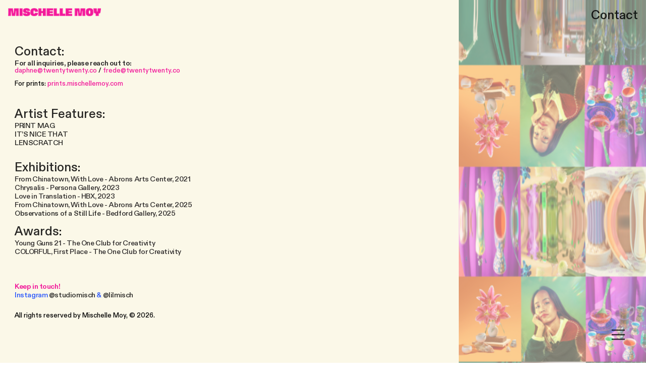

--- FILE ---
content_type: text/html; charset=UTF-8
request_url: https://mischellemoy.com/Contact
body_size: 34187
content:
<!DOCTYPE html>
<!-- 

        Running on cargo.site

-->
<html lang="en" data-predefined-style="true" data-css-presets="true" data-css-preset data-typography-preset>
	<head>
<script>
				var __cargo_context__ = 'live';
				var __cargo_js_ver__ = 'c=2837859173';
				var __cargo_maint__ = false;
				
				
			</script>
					<meta http-equiv="X-UA-Compatible" content="IE=edge,chrome=1">
		<meta http-equiv="Content-Type" content="text/html; charset=utf-8">
		<meta name="viewport" content="initial-scale=1.0, maximum-scale=1.0, user-scalable=no">
		
			<meta name="robots" content="index,follow">
		<title>Contact — www.mischellemoy.com</title>
		<meta name="description" content="Contact: For all inquiries, please reach out to:daphne@twentytwenty.co / frede@twentytwenty.co For prints: prints.mischellemoy.com Artist Features: PRINT...">
				<meta name="twitter:card" content="summary_large_image">
		<meta name="twitter:title" content="Contact — www.mischellemoy.com">
		<meta name="twitter:description" content="Contact: For all inquiries, please reach out to:daphne@twentytwenty.co / frede@twentytwenty.co For prints: prints.mischellemoy.com Artist Features: PRINT...">
		<meta name="twitter:image" content="https://freight.cargo.site/w/1200/i/4e66d1e915587cd09e91c66e81d868be2554085ba60817ffc5f0c676cda3183c/portday-artist-vs-art.jpg">
		<meta property="og:locale" content="en_US">
		<meta property="og:title" content="Contact — www.mischellemoy.com">
		<meta property="og:description" content="Contact: For all inquiries, please reach out to:daphne@twentytwenty.co / frede@twentytwenty.co For prints: prints.mischellemoy.com Artist Features: PRINT...">
		<meta property="og:url" content="https://mischellemoy.com/Contact">
		<meta property="og:image" content="https://freight.cargo.site/w/1200/i/4e66d1e915587cd09e91c66e81d868be2554085ba60817ffc5f0c676cda3183c/portday-artist-vs-art.jpg">
		<meta property="og:type" content="website">

		<link rel="preconnect" href="https://static.cargo.site" crossorigin>
		<link rel="preconnect" href="https://freight.cargo.site" crossorigin>
				<link rel="preconnect" href="https://type.cargo.site" crossorigin>

		<!--<link rel="preload" href="https://static.cargo.site/assets/social/IconFont-Regular-0.9.3.woff2" as="font" type="font/woff" crossorigin>-->

		<meta name="p:domain_verify" content="77411eb0993485bf8448b248b0049b1c"/>

		<link href="https://freight.cargo.site/t/original/i/7c9871f734998a58226cddd873a98a93a0bc12fdc73bc512f4637d5251a2418e/mmoy-2025-favicon.ico" rel="shortcut icon">
		<link href="https://mischellemoy.com/rss" rel="alternate" type="application/rss+xml" title="www.mischellemoy.com feed">

		<link href="https://mischellemoy.com/stylesheet?c=2837859173&1755633744" id="member_stylesheet" rel="stylesheet" type="text/css" />
<style id="">@font-face{font-family:Icons;src:url(https://static.cargo.site/assets/social/IconFont-Regular-0.9.3.woff2);unicode-range:U+E000-E15C,U+F0000,U+FE0E}@font-face{font-family:Icons;src:url(https://static.cargo.site/assets/social/IconFont-Regular-0.9.3.woff2);font-weight:240;unicode-range:U+E000-E15C,U+F0000,U+FE0E}@font-face{font-family:Icons;src:url(https://static.cargo.site/assets/social/IconFont-Regular-0.9.3.woff2);unicode-range:U+E000-E15C,U+F0000,U+FE0E;font-weight:400}@font-face{font-family:Icons;src:url(https://static.cargo.site/assets/social/IconFont-Regular-0.9.3.woff2);unicode-range:U+E000-E15C,U+F0000,U+FE0E;font-weight:600}@font-face{font-family:Icons;src:url(https://static.cargo.site/assets/social/IconFont-Regular-0.9.3.woff2);unicode-range:U+E000-E15C,U+F0000,U+FE0E;font-weight:800}@font-face{font-family:Icons;src:url(https://static.cargo.site/assets/social/IconFont-Regular-0.9.3.woff2);unicode-range:U+E000-E15C,U+F0000,U+FE0E;font-style:italic}@font-face{font-family:Icons;src:url(https://static.cargo.site/assets/social/IconFont-Regular-0.9.3.woff2);unicode-range:U+E000-E15C,U+F0000,U+FE0E;font-weight:200;font-style:italic}@font-face{font-family:Icons;src:url(https://static.cargo.site/assets/social/IconFont-Regular-0.9.3.woff2);unicode-range:U+E000-E15C,U+F0000,U+FE0E;font-weight:400;font-style:italic}@font-face{font-family:Icons;src:url(https://static.cargo.site/assets/social/IconFont-Regular-0.9.3.woff2);unicode-range:U+E000-E15C,U+F0000,U+FE0E;font-weight:600;font-style:italic}@font-face{font-family:Icons;src:url(https://static.cargo.site/assets/social/IconFont-Regular-0.9.3.woff2);unicode-range:U+E000-E15C,U+F0000,U+FE0E;font-weight:800;font-style:italic}body.iconfont-loading,body.iconfont-loading *{color:transparent!important}body{-moz-osx-font-smoothing:grayscale;-webkit-font-smoothing:antialiased;-webkit-text-size-adjust:none}body.no-scroll{overflow:hidden}/*!
 * Content
 */.page{word-wrap:break-word}:focus{outline:0}.pointer-events-none{pointer-events:none}.pointer-events-auto{pointer-events:auto}.pointer-events-none .page_content .audio-player,.pointer-events-none .page_content .shop_product,.pointer-events-none .page_content a,.pointer-events-none .page_content audio,.pointer-events-none .page_content button,.pointer-events-none .page_content details,.pointer-events-none .page_content iframe,.pointer-events-none .page_content img,.pointer-events-none .page_content input,.pointer-events-none .page_content video{pointer-events:auto}.pointer-events-none .page_content *>a,.pointer-events-none .page_content>a{position:relative}s *{text-transform:inherit}#toolset{position:fixed;bottom:10px;right:10px;z-index:8}.mobile #toolset,.template_site_inframe #toolset{display:none}#toolset a{display:block;height:24px;width:24px;margin:0;padding:0;text-decoration:none;background:rgba(0,0,0,.2)}#toolset a:hover{background:rgba(0,0,0,.8)}[data-adminview] #toolset a,[data-adminview] #toolset_admin a{background:rgba(0,0,0,.04);pointer-events:none;cursor:default}#toolset_admin a:active{background:rgba(0,0,0,.7)}#toolset_admin a svg>*{transform:scale(1.1) translate(0,-.5px);transform-origin:50% 50%}#toolset_admin a svg{pointer-events:none;width:100%!important;height:auto!important}#following-container{overflow:auto;-webkit-overflow-scrolling:touch}#following-container iframe{height:100%;width:100%;position:absolute;top:0;left:0;right:0;bottom:0}:root{--following-width:-400px;--following-animation-duration:450ms}@keyframes following-open{0%{transform:translateX(0)}100%{transform:translateX(var(--following-width))}}@keyframes following-open-inverse{0%{transform:translateX(0)}100%{transform:translateX(calc(-1 * var(--following-width)))}}@keyframes following-close{0%{transform:translateX(var(--following-width))}100%{transform:translateX(0)}}@keyframes following-close-inverse{0%{transform:translateX(calc(-1 * var(--following-width)))}100%{transform:translateX(0)}}body.animate-left{animation:following-open var(--following-animation-duration);animation-fill-mode:both;animation-timing-function:cubic-bezier(.24,1,.29,1)}#following-container.animate-left{animation:following-close-inverse var(--following-animation-duration);animation-fill-mode:both;animation-timing-function:cubic-bezier(.24,1,.29,1)}#following-container.animate-left #following-frame{animation:following-close var(--following-animation-duration);animation-fill-mode:both;animation-timing-function:cubic-bezier(.24,1,.29,1)}body.animate-right{animation:following-close var(--following-animation-duration);animation-fill-mode:both;animation-timing-function:cubic-bezier(.24,1,.29,1)}#following-container.animate-right{animation:following-open-inverse var(--following-animation-duration);animation-fill-mode:both;animation-timing-function:cubic-bezier(.24,1,.29,1)}#following-container.animate-right #following-frame{animation:following-open var(--following-animation-duration);animation-fill-mode:both;animation-timing-function:cubic-bezier(.24,1,.29,1)}.slick-slider{position:relative;display:block;-moz-box-sizing:border-box;box-sizing:border-box;-webkit-user-select:none;-moz-user-select:none;-ms-user-select:none;user-select:none;-webkit-touch-callout:none;-khtml-user-select:none;-ms-touch-action:pan-y;touch-action:pan-y;-webkit-tap-highlight-color:transparent}.slick-list{position:relative;display:block;overflow:hidden;margin:0;padding:0}.slick-list:focus{outline:0}.slick-list.dragging{cursor:pointer;cursor:hand}.slick-slider .slick-list,.slick-slider .slick-track{transform:translate3d(0,0,0);will-change:transform}.slick-track{position:relative;top:0;left:0;display:block}.slick-track:after,.slick-track:before{display:table;content:'';width:1px;height:1px;margin-top:-1px;margin-left:-1px}.slick-track:after{clear:both}.slick-loading .slick-track{visibility:hidden}.slick-slide{display:none;float:left;height:100%;min-height:1px}[dir=rtl] .slick-slide{float:right}.content .slick-slide img{display:inline-block}.content .slick-slide img:not(.image-zoom){cursor:pointer}.content .scrub .slick-list,.content .scrub .slick-slide img:not(.image-zoom){cursor:ew-resize}body.slideshow-scrub-dragging *{cursor:ew-resize!important}.content .slick-slide img:not([src]),.content .slick-slide img[src='']{width:100%;height:auto}.slick-slide.slick-loading img{display:none}.slick-slide.dragging img{pointer-events:none}.slick-initialized .slick-slide{display:block}.slick-loading .slick-slide{visibility:hidden}.slick-vertical .slick-slide{display:block;height:auto;border:1px solid transparent}.slick-arrow.slick-hidden{display:none}.slick-arrow{position:absolute;z-index:9;width:0;top:0;height:100%;cursor:pointer;will-change:opacity;-webkit-transition:opacity 333ms cubic-bezier(.4,0,.22,1);transition:opacity 333ms cubic-bezier(.4,0,.22,1)}.slick-arrow.hidden{opacity:0}.slick-arrow svg{position:absolute;width:36px;height:36px;top:0;left:0;right:0;bottom:0;margin:auto;transform:translate(.25px,.25px)}.slick-arrow svg.right-arrow{transform:translate(.25px,.25px) scaleX(-1)}.slick-arrow svg:active{opacity:.75}.slick-arrow svg .arrow-shape{fill:none!important;stroke:#fff;stroke-linecap:square}.slick-arrow svg .arrow-outline{fill:none!important;stroke-width:2.5px;stroke:rgba(0,0,0,.6);stroke-linecap:square}.slick-arrow.slick-next{right:0;text-align:right}.slick-next svg,.wallpaper-navigation .slick-next svg{margin-right:10px}.mobile .slick-next svg{margin-right:10px}.slick-arrow.slick-prev{text-align:left}.slick-prev svg,.wallpaper-navigation .slick-prev svg{margin-left:10px}.mobile .slick-prev svg{margin-left:10px}.loading_animation{display:none;vertical-align:middle;z-index:15;line-height:0;pointer-events:none;border-radius:100%}.loading_animation.hidden{display:none}.loading_animation.pulsing{opacity:0;display:inline-block;animation-delay:.1s;-webkit-animation-delay:.1s;-moz-animation-delay:.1s;animation-duration:12s;animation-iteration-count:infinite;animation:fade-pulse-in .5s ease-in-out;-moz-animation:fade-pulse-in .5s ease-in-out;-webkit-animation:fade-pulse-in .5s ease-in-out;-webkit-animation-fill-mode:forwards;-moz-animation-fill-mode:forwards;animation-fill-mode:forwards}.loading_animation.pulsing.no-delay{animation-delay:0s;-webkit-animation-delay:0s;-moz-animation-delay:0s}.loading_animation div{border-radius:100%}.loading_animation div svg{max-width:100%;height:auto}.loading_animation div,.loading_animation div svg{width:20px;height:20px}.loading_animation.full-width svg{width:100%;height:auto}.loading_animation.full-width.big svg{width:100px;height:100px}.loading_animation div svg>*{fill:#ccc}.loading_animation div{-webkit-animation:spin-loading 12s ease-out;-webkit-animation-iteration-count:infinite;-moz-animation:spin-loading 12s ease-out;-moz-animation-iteration-count:infinite;animation:spin-loading 12s ease-out;animation-iteration-count:infinite}.loading_animation.hidden{display:none}[data-backdrop] .loading_animation{position:absolute;top:15px;left:15px;z-index:99}.loading_animation.position-absolute.middle{top:calc(50% - 10px);left:calc(50% - 10px)}.loading_animation.position-absolute.topleft{top:0;left:0}.loading_animation.position-absolute.middleright{top:calc(50% - 10px);right:1rem}.loading_animation.position-absolute.middleleft{top:calc(50% - 10px);left:1rem}.loading_animation.gray div svg>*{fill:#999}.loading_animation.gray-dark div svg>*{fill:#666}.loading_animation.gray-darker div svg>*{fill:#555}.loading_animation.gray-light div svg>*{fill:#ccc}.loading_animation.white div svg>*{fill:rgba(255,255,255,.85)}.loading_animation.blue div svg>*{fill:#698fff}.loading_animation.inline{display:inline-block;margin-bottom:.5ex}.loading_animation.inline.left{margin-right:.5ex}@-webkit-keyframes fade-pulse-in{0%{opacity:0}50%{opacity:.5}100%{opacity:1}}@-moz-keyframes fade-pulse-in{0%{opacity:0}50%{opacity:.5}100%{opacity:1}}@keyframes fade-pulse-in{0%{opacity:0}50%{opacity:.5}100%{opacity:1}}@-webkit-keyframes pulsate{0%{opacity:1}50%{opacity:0}100%{opacity:1}}@-moz-keyframes pulsate{0%{opacity:1}50%{opacity:0}100%{opacity:1}}@keyframes pulsate{0%{opacity:1}50%{opacity:0}100%{opacity:1}}@-webkit-keyframes spin-loading{0%{transform:rotate(0)}9%{transform:rotate(1050deg)}18%{transform:rotate(-1090deg)}20%{transform:rotate(-1080deg)}23%{transform:rotate(-1080deg)}28%{transform:rotate(-1095deg)}29%{transform:rotate(-1065deg)}34%{transform:rotate(-1080deg)}35%{transform:rotate(-1050deg)}40%{transform:rotate(-1065deg)}41%{transform:rotate(-1035deg)}44%{transform:rotate(-1035deg)}47%{transform:rotate(-2160deg)}50%{transform:rotate(-2160deg)}56%{transform:rotate(45deg)}60%{transform:rotate(45deg)}80%{transform:rotate(6120deg)}100%{transform:rotate(0)}}@keyframes spin-loading{0%{transform:rotate(0)}9%{transform:rotate(1050deg)}18%{transform:rotate(-1090deg)}20%{transform:rotate(-1080deg)}23%{transform:rotate(-1080deg)}28%{transform:rotate(-1095deg)}29%{transform:rotate(-1065deg)}34%{transform:rotate(-1080deg)}35%{transform:rotate(-1050deg)}40%{transform:rotate(-1065deg)}41%{transform:rotate(-1035deg)}44%{transform:rotate(-1035deg)}47%{transform:rotate(-2160deg)}50%{transform:rotate(-2160deg)}56%{transform:rotate(45deg)}60%{transform:rotate(45deg)}80%{transform:rotate(6120deg)}100%{transform:rotate(0)}}[grid-row]{align-items:flex-start;box-sizing:border-box;display:-webkit-box;display:-webkit-flex;display:-ms-flexbox;display:flex;-webkit-flex-wrap:wrap;-ms-flex-wrap:wrap;flex-wrap:wrap}[grid-col]{box-sizing:border-box}[grid-row] [grid-col].empty:after{content:"\0000A0";cursor:text}body.mobile[data-adminview=content-editproject] [grid-row] [grid-col].empty:after{display:none}[grid-col=auto]{-webkit-box-flex:1;-webkit-flex:1;-ms-flex:1;flex:1}[grid-col=x12]{width:100%}[grid-col=x11]{width:50%}[grid-col=x10]{width:33.33%}[grid-col=x9]{width:25%}[grid-col=x8]{width:20%}[grid-col=x7]{width:16.666666667%}[grid-col=x6]{width:14.285714286%}[grid-col=x5]{width:12.5%}[grid-col=x4]{width:11.111111111%}[grid-col=x3]{width:10%}[grid-col=x2]{width:9.090909091%}[grid-col=x1]{width:8.333333333%}[grid-col="1"]{width:8.33333%}[grid-col="2"]{width:16.66667%}[grid-col="3"]{width:25%}[grid-col="4"]{width:33.33333%}[grid-col="5"]{width:41.66667%}[grid-col="6"]{width:50%}[grid-col="7"]{width:58.33333%}[grid-col="8"]{width:66.66667%}[grid-col="9"]{width:75%}[grid-col="10"]{width:83.33333%}[grid-col="11"]{width:91.66667%}[grid-col="12"]{width:100%}body.mobile [grid-responsive] [grid-col]{width:100%;-webkit-box-flex:none;-webkit-flex:none;-ms-flex:none;flex:none}[data-ce-host=true][contenteditable=true] [grid-pad]{pointer-events:none}[data-ce-host=true][contenteditable=true] [grid-pad]>*{pointer-events:auto}[grid-pad="0"]{padding:0}[grid-pad="0.25"]{padding:.125rem}[grid-pad="0.5"]{padding:.25rem}[grid-pad="0.75"]{padding:.375rem}[grid-pad="1"]{padding:.5rem}[grid-pad="1.25"]{padding:.625rem}[grid-pad="1.5"]{padding:.75rem}[grid-pad="1.75"]{padding:.875rem}[grid-pad="2"]{padding:1rem}[grid-pad="2.5"]{padding:1.25rem}[grid-pad="3"]{padding:1.5rem}[grid-pad="3.5"]{padding:1.75rem}[grid-pad="4"]{padding:2rem}[grid-pad="5"]{padding:2.5rem}[grid-pad="6"]{padding:3rem}[grid-pad="7"]{padding:3.5rem}[grid-pad="8"]{padding:4rem}[grid-pad="9"]{padding:4.5rem}[grid-pad="10"]{padding:5rem}[grid-gutter="0"]{margin:0}[grid-gutter="0.5"]{margin:-.25rem}[grid-gutter="1"]{margin:-.5rem}[grid-gutter="1.5"]{margin:-.75rem}[grid-gutter="2"]{margin:-1rem}[grid-gutter="2.5"]{margin:-1.25rem}[grid-gutter="3"]{margin:-1.5rem}[grid-gutter="3.5"]{margin:-1.75rem}[grid-gutter="4"]{margin:-2rem}[grid-gutter="5"]{margin:-2.5rem}[grid-gutter="6"]{margin:-3rem}[grid-gutter="7"]{margin:-3.5rem}[grid-gutter="8"]{margin:-4rem}[grid-gutter="10"]{margin:-5rem}[grid-gutter="12"]{margin:-6rem}[grid-gutter="14"]{margin:-7rem}[grid-gutter="16"]{margin:-8rem}[grid-gutter="18"]{margin:-9rem}[grid-gutter="20"]{margin:-10rem}small{max-width:100%;text-decoration:inherit}img:not([src]),img[src='']{outline:1px solid rgba(177,177,177,.4);outline-offset:-1px;content:url([data-uri])}img.image-zoom{cursor:-webkit-zoom-in;cursor:-moz-zoom-in;cursor:zoom-in}#imprimatur{color:#333;font-size:10px;font-family:-apple-system,BlinkMacSystemFont,"Segoe UI",Roboto,Oxygen,Ubuntu,Cantarell,"Open Sans","Helvetica Neue",sans-serif,"Sans Serif",Icons;/*!System*/position:fixed;opacity:.3;right:-28px;bottom:160px;transform:rotate(270deg);-ms-transform:rotate(270deg);-webkit-transform:rotate(270deg);z-index:8;text-transform:uppercase;color:#999;opacity:.5;padding-bottom:2px;text-decoration:none}.mobile #imprimatur{display:none}bodycopy cargo-link a{font-family:-apple-system,BlinkMacSystemFont,"Segoe UI",Roboto,Oxygen,Ubuntu,Cantarell,"Open Sans","Helvetica Neue",sans-serif,"Sans Serif",Icons;/*!System*/font-size:12px;font-style:normal;font-weight:400;transform:rotate(270deg);text-decoration:none;position:fixed!important;right:-27px;bottom:100px;text-decoration:none;letter-spacing:normal;background:0 0;border:0;border-bottom:0;outline:0}/*! PhotoSwipe Default UI CSS by Dmitry Semenov | photoswipe.com | MIT license */.pswp--has_mouse .pswp__button--arrow--left,.pswp--has_mouse .pswp__button--arrow--right,.pswp__ui{visibility:visible}.pswp--minimal--dark .pswp__top-bar,.pswp__button{background:0 0}.pswp,.pswp__bg,.pswp__container,.pswp__img--placeholder,.pswp__zoom-wrap,.quick-view-navigation{-webkit-backface-visibility:hidden}.pswp__button{cursor:pointer;opacity:1;-webkit-appearance:none;transition:opacity .2s;-webkit-box-shadow:none;box-shadow:none}.pswp__button-close>svg{top:10px;right:10px;margin-left:auto}.pswp--touch .quick-view-navigation{display:none}.pswp__ui{-webkit-font-smoothing:auto;opacity:1;z-index:1550}.quick-view-navigation{will-change:opacity;-webkit-transition:opacity 333ms cubic-bezier(.4,0,.22,1);transition:opacity 333ms cubic-bezier(.4,0,.22,1)}.quick-view-navigation .pswp__group .pswp__button{pointer-events:auto}.pswp__button>svg{position:absolute;width:36px;height:36px}.quick-view-navigation .pswp__group:active svg{opacity:.75}.pswp__button svg .shape-shape{fill:#fff}.pswp__button svg .shape-outline{fill:#000}.pswp__button-prev>svg{top:0;bottom:0;left:10px;margin:auto}.pswp__button-next>svg{top:0;bottom:0;right:10px;margin:auto}.quick-view-navigation .pswp__group .pswp__button-prev{position:absolute;left:0;top:0;width:0;height:100%}.quick-view-navigation .pswp__group .pswp__button-next{position:absolute;right:0;top:0;width:0;height:100%}.quick-view-navigation .close-button,.quick-view-navigation .left-arrow,.quick-view-navigation .right-arrow{transform:translate(.25px,.25px)}.quick-view-navigation .right-arrow{transform:translate(.25px,.25px) scaleX(-1)}.pswp__button svg .shape-outline{fill:transparent!important;stroke:#000;stroke-width:2.5px;stroke-linecap:square}.pswp__button svg .shape-shape{fill:transparent!important;stroke:#fff;stroke-width:1.5px;stroke-linecap:square}.pswp__bg,.pswp__scroll-wrap,.pswp__zoom-wrap{width:100%;position:absolute}.quick-view-navigation .pswp__group .pswp__button-close{margin:0}.pswp__container,.pswp__item,.pswp__zoom-wrap{right:0;bottom:0;top:0;position:absolute;left:0}.pswp__ui--hidden .pswp__button{opacity:.001}.pswp__ui--hidden .pswp__button,.pswp__ui--hidden .pswp__button *{pointer-events:none}.pswp .pswp__ui.pswp__ui--displaynone{display:none}.pswp__element--disabled{display:none!important}/*! PhotoSwipe main CSS by Dmitry Semenov | photoswipe.com | MIT license */.pswp{position:fixed;display:none;height:100%;width:100%;top:0;left:0;right:0;bottom:0;margin:auto;-ms-touch-action:none;touch-action:none;z-index:9999999;-webkit-text-size-adjust:100%;line-height:initial;letter-spacing:initial;outline:0}.pswp img{max-width:none}.pswp--zoom-disabled .pswp__img{cursor:default!important}.pswp--animate_opacity{opacity:.001;will-change:opacity;-webkit-transition:opacity 333ms cubic-bezier(.4,0,.22,1);transition:opacity 333ms cubic-bezier(.4,0,.22,1)}.pswp--open{display:block}.pswp--zoom-allowed .pswp__img{cursor:-webkit-zoom-in;cursor:-moz-zoom-in;cursor:zoom-in}.pswp--zoomed-in .pswp__img{cursor:-webkit-grab;cursor:-moz-grab;cursor:grab}.pswp--dragging .pswp__img{cursor:-webkit-grabbing;cursor:-moz-grabbing;cursor:grabbing}.pswp__bg{left:0;top:0;height:100%;opacity:0;transform:translateZ(0);will-change:opacity}.pswp__scroll-wrap{left:0;top:0;height:100%}.pswp__container,.pswp__zoom-wrap{-ms-touch-action:none;touch-action:none}.pswp__container,.pswp__img{-webkit-user-select:none;-moz-user-select:none;-ms-user-select:none;user-select:none;-webkit-tap-highlight-color:transparent;-webkit-touch-callout:none}.pswp__zoom-wrap{-webkit-transform-origin:left top;-ms-transform-origin:left top;transform-origin:left top;-webkit-transition:-webkit-transform 222ms cubic-bezier(.4,0,.22,1);transition:transform 222ms cubic-bezier(.4,0,.22,1)}.pswp__bg{-webkit-transition:opacity 222ms cubic-bezier(.4,0,.22,1);transition:opacity 222ms cubic-bezier(.4,0,.22,1)}.pswp--animated-in .pswp__bg,.pswp--animated-in .pswp__zoom-wrap{-webkit-transition:none;transition:none}.pswp--hide-overflow .pswp__scroll-wrap,.pswp--hide-overflow.pswp{overflow:hidden}.pswp__img{position:absolute;width:auto;height:auto;top:0;left:0}.pswp__img--placeholder--blank{background:#222}.pswp--ie .pswp__img{width:100%!important;height:auto!important;left:0;top:0}.pswp__ui--idle{opacity:0}.pswp__error-msg{position:absolute;left:0;top:50%;width:100%;text-align:center;font-size:14px;line-height:16px;margin-top:-8px;color:#ccc}.pswp__error-msg a{color:#ccc;text-decoration:underline}.pswp__error-msg{font-family:-apple-system,BlinkMacSystemFont,"Segoe UI",Roboto,Oxygen,Ubuntu,Cantarell,"Open Sans","Helvetica Neue",sans-serif}.quick-view.mouse-down .iframe-item{pointer-events:none!important}.quick-view-caption-positioner{pointer-events:none;width:100%;height:100%}.quick-view-caption-wrapper{margin:auto;position:absolute;bottom:0;left:0;right:0}.quick-view-horizontal-align-left .quick-view-caption-wrapper{margin-left:0}.quick-view-horizontal-align-right .quick-view-caption-wrapper{margin-right:0}[data-quick-view-caption]{transition:.1s opacity ease-in-out;position:absolute;bottom:0;left:0;right:0}.quick-view-horizontal-align-left [data-quick-view-caption]{text-align:left}.quick-view-horizontal-align-right [data-quick-view-caption]{text-align:right}.quick-view-caption{transition:.1s opacity ease-in-out}.quick-view-caption>*{display:inline-block}.quick-view-caption *{pointer-events:auto}.quick-view-caption.hidden{opacity:0}.shop_product .dropdown_wrapper{flex:0 0 100%;position:relative}.shop_product select{appearance:none;-moz-appearance:none;-webkit-appearance:none;outline:0;-webkit-font-smoothing:antialiased;-moz-osx-font-smoothing:grayscale;cursor:pointer;border-radius:0;white-space:nowrap;overflow:hidden!important;text-overflow:ellipsis}.shop_product select.dropdown::-ms-expand{display:none}.shop_product a{cursor:pointer;border-bottom:none;text-decoration:none}.shop_product a.out-of-stock{pointer-events:none}body.audio-player-dragging *{cursor:ew-resize!important}.audio-player{display:inline-flex;flex:1 0 calc(100% - 2px);width:calc(100% - 2px)}.audio-player .button{height:100%;flex:0 0 3.3rem;display:flex}.audio-player .separator{left:3.3rem;height:100%}.audio-player .buffer{width:0%;height:100%;transition:left .3s linear,width .3s linear}.audio-player.seeking .buffer{transition:left 0s,width 0s}.audio-player.seeking{user-select:none;-webkit-user-select:none;cursor:ew-resize}.audio-player.seeking *{user-select:none;-webkit-user-select:none;cursor:ew-resize}.audio-player .bar{overflow:hidden;display:flex;justify-content:space-between;align-content:center;flex-grow:1}.audio-player .progress{width:0%;height:100%;transition:width .3s linear}.audio-player.seeking .progress{transition:width 0s}.audio-player .pause,.audio-player .play{cursor:pointer;height:100%}.audio-player .note-icon{margin:auto 0;order:2;flex:0 1 auto}.audio-player .title{white-space:nowrap;overflow:hidden;text-overflow:ellipsis;pointer-events:none;user-select:none;padding:.5rem 0 .5rem 1rem;margin:auto auto auto 0;flex:0 3 auto;min-width:0;width:100%}.audio-player .total-time{flex:0 1 auto;margin:auto 0}.audio-player .current-time,.audio-player .play-text{flex:0 1 auto;margin:auto 0}.audio-player .stream-anim{user-select:none;margin:auto auto auto 0}.audio-player .stream-anim span{display:inline-block}.audio-player .buffer,.audio-player .current-time,.audio-player .note-svg,.audio-player .play-text,.audio-player .separator,.audio-player .total-time{user-select:none;pointer-events:none}.audio-player .buffer,.audio-player .play-text,.audio-player .progress{position:absolute}.audio-player,.audio-player .bar,.audio-player .button,.audio-player .current-time,.audio-player .note-icon,.audio-player .pause,.audio-player .play,.audio-player .total-time{position:relative}body.mobile .audio-player,body.mobile .audio-player *{-webkit-touch-callout:none}#standalone-admin-frame{border:0;width:400px;position:absolute;right:0;top:0;height:100vh;z-index:99}body[standalone-admin=true] #standalone-admin-frame{transform:translate(0,0)}body[standalone-admin=true] .main_container{width:calc(100% - 400px)}body[standalone-admin=false] #standalone-admin-frame{transform:translate(100%,0)}body[standalone-admin=false] .main_container{width:100%}.toggle_standaloneAdmin{position:fixed;top:0;right:400px;height:40px;width:40px;z-index:999;cursor:pointer;background-color:rgba(0,0,0,.4)}.toggle_standaloneAdmin:active{opacity:.7}body[standalone-admin=false] .toggle_standaloneAdmin{right:0}.toggle_standaloneAdmin *{color:#fff;fill:#fff}.toggle_standaloneAdmin svg{padding:6px;width:100%;height:100%;opacity:.85}body[standalone-admin=false] .toggle_standaloneAdmin #close,body[standalone-admin=true] .toggle_standaloneAdmin #backdropsettings{display:none}.toggle_standaloneAdmin>div{width:100%;height:100%}#admin_toggle_button{position:fixed;top:50%;transform:translate(0,-50%);right:400px;height:36px;width:12px;z-index:999;cursor:pointer;background-color:rgba(0,0,0,.09);padding-left:2px;margin-right:5px}#admin_toggle_button .bar{content:'';background:rgba(0,0,0,.09);position:fixed;width:5px;bottom:0;top:0;z-index:10}#admin_toggle_button:active{background:rgba(0,0,0,.065)}#admin_toggle_button *{color:#fff;fill:#fff}#admin_toggle_button svg{padding:0;width:16px;height:36px;margin-left:1px;opacity:1}#admin_toggle_button svg *{fill:#fff;opacity:1}#admin_toggle_button[data-state=closed] .toggle_admin_close{display:none}#admin_toggle_button[data-state=closed],#admin_toggle_button[data-state=closed] .toggle_admin_open{width:20px;cursor:pointer;margin:0}#admin_toggle_button[data-state=closed] svg{margin-left:2px}#admin_toggle_button[data-state=open] .toggle_admin_open{display:none}select,select *{text-rendering:auto!important}b b{font-weight:inherit}*{-webkit-box-sizing:border-box;-moz-box-sizing:border-box;box-sizing:border-box}customhtml>*{position:relative;z-index:10}body,html{min-height:100vh;margin:0;padding:0}html{touch-action:manipulation;position:relative;background-color:#fff}.main_container{min-height:100vh;width:100%;overflow:hidden}.container{display:-webkit-box;display:-webkit-flex;display:-moz-box;display:-ms-flexbox;display:flex;-webkit-flex-wrap:wrap;-moz-flex-wrap:wrap;-ms-flex-wrap:wrap;flex-wrap:wrap;max-width:100%;width:100%;overflow:visible}.container{align-items:flex-start;-webkit-align-items:flex-start}.page{z-index:2}.page ul li>text-limit{display:block}.content,.content_container,.pinned{-webkit-flex:1 0 auto;-moz-flex:1 0 auto;-ms-flex:1 0 auto;flex:1 0 auto;max-width:100%}.content_container{width:100%}.content_container.full_height{min-height:100vh}.page_background{position:absolute;top:0;left:0;width:100%;height:100%}.page_container{position:relative;overflow:visible;width:100%}.backdrop{position:absolute;top:0;z-index:1;width:100%;height:100%;max-height:100vh}.backdrop>div{position:absolute;top:0;left:0;width:100%;height:100%;-webkit-backface-visibility:hidden;backface-visibility:hidden;transform:translate3d(0,0,0);contain:strict}[data-backdrop].backdrop>div[data-overflowing]{max-height:100vh;position:absolute;top:0;left:0}body.mobile [split-responsive]{display:flex;flex-direction:column}body.mobile [split-responsive] .container{width:100%;order:2}body.mobile [split-responsive] .backdrop{position:relative;height:50vh;width:100%;order:1}body.mobile [split-responsive] [data-auxiliary].backdrop{position:absolute;height:50vh;width:100%;order:1}.page{position:relative;z-index:2}img[data-align=left]{float:left}img[data-align=right]{float:right}[data-rotation]{transform-origin:center center}.content .page_content:not([contenteditable=true]) [data-draggable]{pointer-events:auto!important;backface-visibility:hidden}.preserve-3d{-moz-transform-style:preserve-3d;transform-style:preserve-3d}.content .page_content:not([contenteditable=true]) [data-draggable] iframe{pointer-events:none!important}.dragging-active iframe{pointer-events:none!important}.content .page_content:not([contenteditable=true]) [data-draggable]:active{opacity:1}.content .scroll-transition-fade{transition:transform 1s ease-in-out,opacity .8s ease-in-out}.content .scroll-transition-fade.below-viewport{opacity:0;transform:translateY(40px)}.mobile.full_width .page_container:not([split-layout]) .container_width{width:100%}[data-view=pinned_bottom] .bottom_pin_invisibility{visibility:hidden}.pinned{position:relative;width:100%}.pinned .page_container.accommodate:not(.fixed):not(.overlay){z-index:2}.pinned .page_container.overlay{position:absolute;z-index:4}.pinned .page_container.overlay.fixed{position:fixed}.pinned .page_container.overlay.fixed .page{max-height:100vh;-webkit-overflow-scrolling:touch}.pinned .page_container.overlay.fixed .page.allow-scroll{overflow-y:auto;overflow-x:hidden}.pinned .page_container.overlay.fixed .page.allow-scroll{align-items:flex-start;-webkit-align-items:flex-start}.pinned .page_container .page.allow-scroll::-webkit-scrollbar{width:0;background:0 0;display:none}.pinned.pinned_top .page_container.overlay{left:0;top:0}.pinned.pinned_bottom .page_container.overlay{left:0;bottom:0}div[data-container=set]:empty{margin-top:1px}.thumbnails{position:relative;z-index:1}[thumbnails=grid]{align-items:baseline}[thumbnails=justify] .thumbnail{box-sizing:content-box}[thumbnails][data-padding-zero] .thumbnail{margin-bottom:-1px}[thumbnails=montessori] .thumbnail{pointer-events:auto;position:absolute}[thumbnails] .thumbnail>a{display:block;text-decoration:none}[thumbnails=montessori]{height:0}[thumbnails][data-resizing],[thumbnails][data-resizing] *{cursor:nwse-resize}[thumbnails] .thumbnail .resize-handle{cursor:nwse-resize;width:26px;height:26px;padding:5px;position:absolute;opacity:.75;right:-1px;bottom:-1px;z-index:100}[thumbnails][data-resizing] .resize-handle{display:none}[thumbnails] .thumbnail .resize-handle svg{position:absolute;top:0;left:0}[thumbnails] .thumbnail .resize-handle:hover{opacity:1}[data-can-move].thumbnail .resize-handle svg .resize_path_outline{fill:#fff}[data-can-move].thumbnail .resize-handle svg .resize_path{fill:#000}[thumbnails=montessori] .thumbnail_sizer{height:0;width:100%;position:relative;padding-bottom:100%;pointer-events:none}[thumbnails] .thumbnail img{display:block;min-height:3px;margin-bottom:0}[thumbnails] .thumbnail img:not([src]),img[src=""]{margin:0!important;width:100%;min-height:3px;height:100%!important;position:absolute}[aspect-ratio="1x1"].thumb_image{height:0;padding-bottom:100%;overflow:hidden}[aspect-ratio="4x3"].thumb_image{height:0;padding-bottom:75%;overflow:hidden}[aspect-ratio="16x9"].thumb_image{height:0;padding-bottom:56.25%;overflow:hidden}[thumbnails] .thumb_image{width:100%;position:relative}[thumbnails][thumbnail-vertical-align=top]{align-items:flex-start}[thumbnails][thumbnail-vertical-align=middle]{align-items:center}[thumbnails][thumbnail-vertical-align=bottom]{align-items:baseline}[thumbnails][thumbnail-horizontal-align=left]{justify-content:flex-start}[thumbnails][thumbnail-horizontal-align=middle]{justify-content:center}[thumbnails][thumbnail-horizontal-align=right]{justify-content:flex-end}.thumb_image.default_image>svg{position:absolute;top:0;left:0;bottom:0;right:0;width:100%;height:100%}.thumb_image.default_image{outline:1px solid #ccc;outline-offset:-1px;position:relative}.mobile.full_width [data-view=Thumbnail] .thumbnails_width{width:100%}.content [data-draggable] a:active,.content [data-draggable] img:active{opacity:initial}.content .draggable-dragging{opacity:initial}[data-draggable].draggable_visible{visibility:visible}[data-draggable].draggable_hidden{visibility:hidden}.gallery_card [data-draggable],.marquee [data-draggable]{visibility:inherit}[data-draggable]{visibility:visible;background-color:rgba(0,0,0,.003)}#site_menu_panel_container .image-gallery:not(.initialized){height:0;padding-bottom:100%;min-height:initial}.image-gallery:not(.initialized){min-height:100vh;visibility:hidden;width:100%}.image-gallery .gallery_card img{display:block;width:100%;height:auto}.image-gallery .gallery_card{transform-origin:center}.image-gallery .gallery_card.dragging{opacity:.1;transform:initial!important}.image-gallery:not([image-gallery=slideshow]) .gallery_card iframe:only-child,.image-gallery:not([image-gallery=slideshow]) .gallery_card video:only-child{width:100%;height:100%;top:0;left:0;position:absolute}.image-gallery[image-gallery=slideshow] .gallery_card video[muted][autoplay]:not([controls]),.image-gallery[image-gallery=slideshow] .gallery_card video[muted][data-autoplay]:not([controls]){pointer-events:none}.image-gallery [image-gallery-pad="0"] video:only-child{object-fit:cover;height:calc(100% + 1px)}div.image-gallery>a,div.image-gallery>iframe,div.image-gallery>img,div.image-gallery>video{display:none}[image-gallery-row]{align-items:flex-start;box-sizing:border-box;display:-webkit-box;display:-webkit-flex;display:-ms-flexbox;display:flex;-webkit-flex-wrap:wrap;-ms-flex-wrap:wrap;flex-wrap:wrap}.image-gallery .gallery_card_image{width:100%;position:relative}[data-predefined-style=true] .image-gallery a.gallery_card{display:block;border:none}[image-gallery-col]{box-sizing:border-box}[image-gallery-col=x12]{width:100%}[image-gallery-col=x11]{width:50%}[image-gallery-col=x10]{width:33.33%}[image-gallery-col=x9]{width:25%}[image-gallery-col=x8]{width:20%}[image-gallery-col=x7]{width:16.666666667%}[image-gallery-col=x6]{width:14.285714286%}[image-gallery-col=x5]{width:12.5%}[image-gallery-col=x4]{width:11.111111111%}[image-gallery-col=x3]{width:10%}[image-gallery-col=x2]{width:9.090909091%}[image-gallery-col=x1]{width:8.333333333%}.content .page_content [image-gallery-pad].image-gallery{pointer-events:none}.content .page_content [image-gallery-pad].image-gallery .gallery_card_image>*,.content .page_content [image-gallery-pad].image-gallery .gallery_image_caption{pointer-events:auto}.content .page_content [image-gallery-pad="0"]{padding:0}.content .page_content [image-gallery-pad="0.25"]{padding:.125rem}.content .page_content [image-gallery-pad="0.5"]{padding:.25rem}.content .page_content [image-gallery-pad="0.75"]{padding:.375rem}.content .page_content [image-gallery-pad="1"]{padding:.5rem}.content .page_content [image-gallery-pad="1.25"]{padding:.625rem}.content .page_content [image-gallery-pad="1.5"]{padding:.75rem}.content .page_content [image-gallery-pad="1.75"]{padding:.875rem}.content .page_content [image-gallery-pad="2"]{padding:1rem}.content .page_content [image-gallery-pad="2.5"]{padding:1.25rem}.content .page_content [image-gallery-pad="3"]{padding:1.5rem}.content .page_content [image-gallery-pad="3.5"]{padding:1.75rem}.content .page_content [image-gallery-pad="4"]{padding:2rem}.content .page_content [image-gallery-pad="5"]{padding:2.5rem}.content .page_content [image-gallery-pad="6"]{padding:3rem}.content .page_content [image-gallery-pad="7"]{padding:3.5rem}.content .page_content [image-gallery-pad="8"]{padding:4rem}.content .page_content [image-gallery-pad="9"]{padding:4.5rem}.content .page_content [image-gallery-pad="10"]{padding:5rem}.content .page_content [image-gallery-gutter="0"]{margin:0}.content .page_content [image-gallery-gutter="0.5"]{margin:-.25rem}.content .page_content [image-gallery-gutter="1"]{margin:-.5rem}.content .page_content [image-gallery-gutter="1.5"]{margin:-.75rem}.content .page_content [image-gallery-gutter="2"]{margin:-1rem}.content .page_content [image-gallery-gutter="2.5"]{margin:-1.25rem}.content .page_content [image-gallery-gutter="3"]{margin:-1.5rem}.content .page_content [image-gallery-gutter="3.5"]{margin:-1.75rem}.content .page_content [image-gallery-gutter="4"]{margin:-2rem}.content .page_content [image-gallery-gutter="5"]{margin:-2.5rem}.content .page_content [image-gallery-gutter="6"]{margin:-3rem}.content .page_content [image-gallery-gutter="7"]{margin:-3.5rem}.content .page_content [image-gallery-gutter="8"]{margin:-4rem}.content .page_content [image-gallery-gutter="10"]{margin:-5rem}.content .page_content [image-gallery-gutter="12"]{margin:-6rem}.content .page_content [image-gallery-gutter="14"]{margin:-7rem}.content .page_content [image-gallery-gutter="16"]{margin:-8rem}.content .page_content [image-gallery-gutter="18"]{margin:-9rem}.content .page_content [image-gallery-gutter="20"]{margin:-10rem}[image-gallery=slideshow]:not(.initialized)>*{min-height:1px;opacity:0;min-width:100%}[image-gallery=slideshow][data-constrained-by=height] [image-gallery-vertical-align].slick-track{align-items:flex-start}[image-gallery=slideshow] img.image-zoom:active{opacity:initial}[image-gallery=slideshow].slick-initialized .gallery_card{pointer-events:none}[image-gallery=slideshow].slick-initialized .gallery_card.slick-current{pointer-events:auto}[image-gallery=slideshow] .gallery_card:not(.has_caption){line-height:0}.content .page_content [image-gallery=slideshow].image-gallery>*{pointer-events:auto}.content [image-gallery=slideshow].image-gallery.slick-initialized .gallery_card{overflow:hidden;margin:0;display:flex;flex-flow:row wrap;flex-shrink:0}.content [image-gallery=slideshow].image-gallery.slick-initialized .gallery_card.slick-current{overflow:visible}[image-gallery=slideshow] .gallery_image_caption{opacity:1;transition:opacity .3s;-webkit-transition:opacity .3s;width:100%;margin-left:auto;margin-right:auto;clear:both}[image-gallery-horizontal-align=left] .gallery_image_caption{text-align:left}[image-gallery-horizontal-align=middle] .gallery_image_caption{text-align:center}[image-gallery-horizontal-align=right] .gallery_image_caption{text-align:right}[image-gallery=slideshow][data-slideshow-in-transition] .gallery_image_caption{opacity:0;transition:opacity .3s;-webkit-transition:opacity .3s}[image-gallery=slideshow] .gallery_card_image{width:initial;margin:0;display:inline-block}[image-gallery=slideshow] .gallery_card img{margin:0;display:block}[image-gallery=slideshow][data-exploded]{align-items:flex-start;box-sizing:border-box;display:-webkit-box;display:-webkit-flex;display:-ms-flexbox;display:flex;-webkit-flex-wrap:wrap;-ms-flex-wrap:wrap;flex-wrap:wrap;justify-content:flex-start;align-content:flex-start}[image-gallery=slideshow][data-exploded] .gallery_card{padding:1rem;width:16.666%}[image-gallery=slideshow][data-exploded] .gallery_card_image{height:0;display:block;width:100%}[image-gallery=grid]{align-items:baseline}[image-gallery=grid] .gallery_card.has_caption .gallery_card_image{display:block}[image-gallery=grid] [image-gallery-pad="0"].gallery_card{margin-bottom:-1px}[image-gallery=grid] .gallery_card img{margin:0}[image-gallery=columns] .gallery_card img{margin:0}[image-gallery=justify]{align-items:flex-start}[image-gallery=justify] .gallery_card img{margin:0}[image-gallery=montessori][image-gallery-row]{display:block}[image-gallery=montessori] a.gallery_card,[image-gallery=montessori] div.gallery_card{position:absolute;pointer-events:auto}[image-gallery=montessori][data-can-move] .gallery_card,[image-gallery=montessori][data-can-move] .gallery_card .gallery_card_image,[image-gallery=montessori][data-can-move] .gallery_card .gallery_card_image>*{cursor:move}[image-gallery=montessori]{position:relative;height:0}[image-gallery=freeform] .gallery_card{position:relative}[image-gallery=freeform] [image-gallery-pad="0"].gallery_card{margin-bottom:-1px}[image-gallery-vertical-align]{display:flex;flex-flow:row wrap}[image-gallery-vertical-align].slick-track{display:flex;flex-flow:row nowrap}.image-gallery .slick-list{margin-bottom:-.3px}[image-gallery-vertical-align=top]{align-content:flex-start;align-items:flex-start}[image-gallery-vertical-align=middle]{align-items:center;align-content:center}[image-gallery-vertical-align=bottom]{align-content:flex-end;align-items:flex-end}[image-gallery-horizontal-align=left]{justify-content:flex-start}[image-gallery-horizontal-align=middle]{justify-content:center}[image-gallery-horizontal-align=right]{justify-content:flex-end}.image-gallery[data-resizing],.image-gallery[data-resizing] *{cursor:nwse-resize!important}.image-gallery .gallery_card .resize-handle,.image-gallery .gallery_card .resize-handle *{cursor:nwse-resize!important}.image-gallery .gallery_card .resize-handle{width:26px;height:26px;padding:5px;position:absolute;opacity:.75;right:-1px;bottom:-1px;z-index:10}.image-gallery[data-resizing] .resize-handle{display:none}.image-gallery .gallery_card .resize-handle svg{cursor:nwse-resize!important;position:absolute;top:0;left:0}.image-gallery .gallery_card .resize-handle:hover{opacity:1}[data-can-move].gallery_card .resize-handle svg .resize_path_outline{fill:#fff}[data-can-move].gallery_card .resize-handle svg .resize_path{fill:#000}[image-gallery=montessori] .thumbnail_sizer{height:0;width:100%;position:relative;padding-bottom:100%;pointer-events:none}#site_menu_button{display:block;text-decoration:none;pointer-events:auto;z-index:9;vertical-align:top;cursor:pointer;box-sizing:content-box;font-family:Icons}#site_menu_button.custom_icon{padding:0;line-height:0}#site_menu_button.custom_icon img{width:100%;height:auto}#site_menu_wrapper.disabled #site_menu_button{display:none}#site_menu_wrapper.mobile_only #site_menu_button{display:none}body.mobile #site_menu_wrapper.mobile_only:not(.disabled) #site_menu_button:not(.active){display:block}#site_menu_panel_container[data-type=cargo_menu] #site_menu_panel{display:block;position:fixed;top:0;right:0;bottom:0;left:0;z-index:10;cursor:default}.site_menu{pointer-events:auto;position:absolute;z-index:11;top:0;bottom:0;line-height:0;max-width:400px;min-width:300px;font-size:20px;text-align:left;background:rgba(20,20,20,.95);padding:20px 30px 90px 30px;overflow-y:auto;overflow-x:hidden;display:-webkit-box;display:-webkit-flex;display:-ms-flexbox;display:flex;-webkit-box-orient:vertical;-webkit-box-direction:normal;-webkit-flex-direction:column;-ms-flex-direction:column;flex-direction:column;-webkit-box-pack:start;-webkit-justify-content:flex-start;-ms-flex-pack:start;justify-content:flex-start}body.mobile #site_menu_wrapper .site_menu{-webkit-overflow-scrolling:touch;min-width:auto;max-width:100%;width:100%;padding:20px}#site_menu_wrapper[data-sitemenu-position=bottom-left] #site_menu,#site_menu_wrapper[data-sitemenu-position=top-left] #site_menu{left:0}#site_menu_wrapper[data-sitemenu-position=bottom-right] #site_menu,#site_menu_wrapper[data-sitemenu-position=top-right] #site_menu{right:0}#site_menu_wrapper[data-type=page] .site_menu{right:0;left:0;width:100%;padding:0;margin:0;background:0 0}.site_menu_wrapper.open .site_menu{display:block}.site_menu div{display:block}.site_menu a{text-decoration:none;display:inline-block;color:rgba(255,255,255,.75);max-width:100%;overflow:hidden;white-space:nowrap;text-overflow:ellipsis;line-height:1.4}.site_menu div a.active{color:rgba(255,255,255,.4)}.site_menu div.set-link>a{font-weight:700}.site_menu div.hidden{display:none}.site_menu .close{display:block;position:absolute;top:0;right:10px;font-size:60px;line-height:50px;font-weight:200;color:rgba(255,255,255,.4);cursor:pointer;user-select:none}#site_menu_panel_container .page_container{position:relative;overflow:hidden;background:0 0;z-index:2}#site_menu_panel_container .site_menu_page_wrapper{position:fixed;top:0;left:0;overflow-y:auto;-webkit-overflow-scrolling:touch;height:100%;width:100%;z-index:100}#site_menu_panel_container .site_menu_page_wrapper .backdrop{pointer-events:none}#site_menu_panel_container #site_menu_page_overlay{position:fixed;top:0;right:0;bottom:0;left:0;cursor:default;z-index:1}#shop_button{display:block;text-decoration:none;pointer-events:auto;z-index:9;vertical-align:top;cursor:pointer;box-sizing:content-box;font-family:Icons}#shop_button.custom_icon{padding:0;line-height:0}#shop_button.custom_icon img{width:100%;height:auto}#shop_button.disabled{display:none}.loading[data-loading]{display:none;position:fixed;bottom:8px;left:8px;z-index:100}.new_site_button_wrapper{font-size:1.8rem;font-weight:400;color:rgba(0,0,0,.85);font-family:-apple-system,BlinkMacSystemFont,'Segoe UI',Roboto,Oxygen,Ubuntu,Cantarell,'Open Sans','Helvetica Neue',sans-serif,'Sans Serif',Icons;font-style:normal;line-height:1.4;color:#fff;position:fixed;bottom:0;right:0;z-index:999}body.template_site #toolset{display:none!important}body.mobile .new_site_button{display:none}.new_site_button{display:flex;height:44px;cursor:pointer}.new_site_button .plus{width:44px;height:100%}.new_site_button .plus svg{width:100%;height:100%}.new_site_button .plus svg line{stroke:#000;stroke-width:2px}.new_site_button .plus:after,.new_site_button .plus:before{content:'';width:30px;height:2px}.new_site_button .text{background:#0fce83;display:none;padding:7.5px 15px 7.5px 15px;height:100%;font-size:20px;color:#222}.new_site_button:active{opacity:.8}.new_site_button.show_full .text{display:block}.new_site_button.show_full .plus{display:none}html:not(.admin-wrapper) .template_site #confirm_modal [data-progress] .progress-indicator:after{content:'Generating Site...';padding:7.5px 15px;right:-200px;color:#000}bodycopy svg.marker-overlay,bodycopy svg.marker-overlay *{transform-origin:0 0;-webkit-transform-origin:0 0;box-sizing:initial}bodycopy svg#svgroot{box-sizing:initial}bodycopy svg.marker-overlay{padding:inherit;position:absolute;left:0;top:0;width:100%;height:100%;min-height:1px;overflow:visible;pointer-events:none;z-index:999}bodycopy svg.marker-overlay *{pointer-events:initial}bodycopy svg.marker-overlay text{letter-spacing:initial}bodycopy svg.marker-overlay a{cursor:pointer}.marquee:not(.torn-down){overflow:hidden;width:100%;position:relative;padding-bottom:.25em;padding-top:.25em;margin-bottom:-.25em;margin-top:-.25em;contain:layout}.marquee .marquee_contents{will-change:transform;display:flex;flex-direction:column}.marquee[behavior][direction].torn-down{white-space:normal}.marquee[behavior=bounce] .marquee_contents{display:block;float:left;clear:both}.marquee[behavior=bounce] .marquee_inner{display:block}.marquee[behavior=bounce][direction=vertical] .marquee_contents{width:100%}.marquee[behavior=bounce][direction=diagonal] .marquee_inner:last-child,.marquee[behavior=bounce][direction=vertical] .marquee_inner:last-child{position:relative;visibility:hidden}.marquee[behavior=bounce][direction=horizontal],.marquee[behavior=scroll][direction=horizontal]{white-space:pre}.marquee[behavior=scroll][direction=horizontal] .marquee_contents{display:inline-flex;white-space:nowrap;min-width:100%}.marquee[behavior=scroll][direction=horizontal] .marquee_inner{min-width:100%}.marquee[behavior=scroll] .marquee_inner:first-child{will-change:transform;position:absolute;width:100%;top:0;left:0}.cycle{display:none}</style>
<script type="text/json" data-set="defaults" >{"current_offset":0,"current_page":1,"cargo_url":"mischellemoy","is_domain":true,"is_mobile":false,"is_tablet":false,"is_phone":false,"api_path":"https:\/\/mischellemoy.com\/_api","is_editor":false,"is_template":false,"is_direct_link":true,"direct_link_pid":26446137}</script>
<script type="text/json" data-set="DisplayOptions" >{"user_id":512969,"pagination_count":24,"title_in_project":true,"disable_project_scroll":false,"learning_cargo_seen":true,"resource_url":null,"use_sets":null,"sets_are_clickable":null,"set_links_position":null,"sticky_pages":null,"total_projects":0,"slideshow_responsive":false,"slideshow_thumbnails_header":true,"layout_options":{"content_position":"center_cover","content_width":"100","content_margin":"5","main_margin":"2","text_alignment":"text_left","vertical_position":"vertical_top","bgcolor":"rgb(255, 254, 242)","WebFontConfig":{"cargo":{"families":{"Diatype":{"variants":["n2","i2","n3","i3","n4","i4","n5","i5","n7","i7"]},"Diatype Variable":{"variants":["n2","n3","n4","n5","n7","n8","n9","n10","i4"]},"Monument Grotesk Mono":{"variants":["n2","i2","n3","i3","n4","i4","n5","i5","n7","i7","n8","i8","n9","i9"]}}},"system":{"families":{"-apple-system":{"variants":["n4"]}}}},"links_orientation":"links_horizontal","viewport_size":"phone","mobile_zoom":"16","mobile_view":"desktop","mobile_padding":"-0.1","mobile_formatting":false,"width_unit":"rem","text_width":"66","is_feed":false,"limit_vertical_images":false,"image_zoom":true,"mobile_images_full_width":true,"responsive_columns":"1","responsive_thumbnails_padding":"0.7","enable_sitemenu":false,"sitemenu_mobileonly":false,"menu_position":"top-left","sitemenu_option":"cargo_menu","responsive_row_height":"75","advanced_padding_enabled":false,"main_margin_top":"2","main_margin_right":"2","main_margin_bottom":"2","main_margin_left":"2","mobile_pages_full_width":false,"scroll_transition":false,"image_full_zoom":false,"quick_view_height":"100","quick_view_width":"100","quick_view_alignment":"quick_view_center_center","advanced_quick_view_padding_enabled":false,"quick_view_padding":"6.4","quick_view_padding_top":"6.4","quick_view_padding_bottom":"6.4","quick_view_padding_left":"6.4","quick_view_padding_right":"6.4","quick_content_alignment":"quick_content_center_center","close_quick_view_on_scroll":true,"show_quick_view_ui":true,"quick_view_bgcolor":"rgba(255, 255, 255, 1)","quick_view_caption":false},"element_sort":{"no-group":[{"name":"Navigation","isActive":true},{"name":"Header Text","isActive":true},{"name":"Content","isActive":true},{"name":"Header Image","isActive":false}]},"site_menu_options":{"display_type":"cargo_menu","enable":true,"mobile_only":false,"position":"bottom-right","single_page_id":null,"icon":"\ue131","show_homepage":false,"single_page_url":"Menu","custom_icon":false},"ecommerce_options":{"enable_ecommerce_button":false,"shop_button_position":"top-right","shop_icon":"text","custom_icon":false,"shop_icon_text":"Shopping Bag &lt;(#)&gt;","icon":"","enable_geofencing":false,"enabled_countries":["AF","AX","AL","DZ","AS","AD","AO","AI","AQ","AG","AR","AM","AW","AU","AT","AZ","BS","BH","BD","BB","BY","BE","BZ","BJ","BM","BT","BO","BQ","BA","BW","BV","BR","IO","BN","BG","BF","BI","KH","CM","CA","CV","KY","CF","TD","CL","CN","CX","CC","CO","KM","CG","CD","CK","CR","CI","HR","CU","CW","CY","CZ","DK","DJ","DM","DO","EC","EG","SV","GQ","ER","EE","ET","FK","FO","FJ","FI","FR","GF","PF","TF","GA","GM","GE","DE","GH","GI","GR","GL","GD","GP","GU","GT","GG","GN","GW","GY","HT","HM","VA","HN","HK","HU","IS","IN","ID","IR","IQ","IE","IM","IL","IT","JM","JP","JE","JO","KZ","KE","KI","KP","KR","KW","KG","LA","LV","LB","LS","LR","LY","LI","LT","LU","MO","MK","MG","MW","MY","MV","ML","MT","MH","MQ","MR","MU","YT","MX","FM","MD","MC","MN","ME","MS","MA","MZ","MM","NA","NR","NP","NL","NC","NZ","NI","NE","NG","NU","NF","MP","NO","OM","PK","PW","PS","PA","PG","PY","PE","PH","PN","PL","PT","PR","QA","RE","RO","RU","RW","BL","SH","KN","LC","MF","PM","VC","WS","SM","ST","SA","SN","RS","SC","SL","SG","SX","SK","SI","SB","SO","ZA","GS","SS","ES","LK","SD","SR","SJ","SZ","SE","CH","SY","TW","TJ","TZ","TH","TL","TG","TK","TO","TT","TN","TR","TM","TC","TV","UG","UA","AE","GB","US","UM","UY","UZ","VU","VE","VN","VG","VI","WF","EH","YE","ZM","ZW"]}}</script>
<script type="text/json" data-set="Site" >{"id":"512969","direct_link":"https:\/\/mischellemoy.com","display_url":"mischellemoy.com","site_url":"mischellemoy","account_shop_id":null,"has_ecommerce":false,"has_shop":false,"ecommerce_key_public":null,"cargo_spark_button":false,"following_url":null,"website_title":"www.mischellemoy.com","meta_tags":"","meta_description":"","meta_head":"<meta name=\"p:domain_verify\" content=\"77411eb0993485bf8448b248b0049b1c\"\/>","homepage_id":"32232351","css_url":"https:\/\/mischellemoy.com\/stylesheet","rss_url":"https:\/\/mischellemoy.com\/rss","js_url":"\/_jsapps\/design\/design.js","favicon_url":"https:\/\/freight.cargo.site\/t\/original\/i\/7c9871f734998a58226cddd873a98a93a0bc12fdc73bc512f4637d5251a2418e\/mmoy-2025-favicon.ico","home_url":"https:\/\/cargo.site","auth_url":"https:\/\/cargo.site","profile_url":null,"profile_width":0,"profile_height":0,"social_image_url":"https:\/\/freight.cargo.site\/i\/4e563b89fbf99813e9c93b024ab8ab7d252eb6b4cbb907a418049f86fe03e7f3\/mmoy-2025-favicon.png","social_width":60,"social_height":60,"social_description":"Cargo","social_has_image":true,"social_has_description":false,"site_menu_icon":"https:\/\/freight.cargo.site\/i\/c3a1f5c57204c72ec740564f6a400df07e1e924d449fd6d2deef8a813a71963a\/website-menu-icon.png","site_menu_has_image":true,"custom_html":"<customhtml><script type=\"text\/JavaScript\">\n\/\/Script courtesy of BoogieJack.com\nvar message=\"NoRightClicking\";\nfunction defeatIE() {if (document.all) {(message);return false;}}\nfunction defeatNS(e) {if \n(document.layers||(document.getElementById&&!document.all)) {\nif (e.which==2||e.which==3) {(message);return false;}}}\nif (document.layers) \n{document.captureEvents(Event.MOUSEDOWN);document.onmousedown=defeatNS;}\nelse{document.onmouseup=defeatNS;document.oncontextmenu=defeatIE;}\ndocument.oncontextmenu=new Function(\"return false\")\n<\/script>\n\n\n<link rel=\"stylesheet\" href=\"https:\/\/use.typekit.net\/abc123.css\">\n\n\n<meta name=\"p:domain_verify\" content=\"77411eb0993485bf8448b248b0049b1c\"\/><\/customhtml>","filter":null,"is_editor":false,"use_hi_res":false,"hiq":null,"progenitor_site":"e561","files":{"Mischelle_Moy_-_Photographer_-_Digital_Artist-2024.pdf":"https:\/\/files.cargocollective.com\/c512969\/Mischelle_Moy_-_Photographer_-_Digital_Artist-2024.pdf?1738265702","BF872521-88D2-4208-B278-4610B9F7BA3D-2.MOV":"https:\/\/files.cargocollective.com\/c512969\/BF872521-88D2-4208-B278-4610B9F7BA3D-2.MOV?1718299109","copy_15CFB476-60D0-46B4-BE69-2B5FCC180A45.mov":"https:\/\/files.cargocollective.com\/c512969\/copy_15CFB476-60D0-46B4-BE69-2B5FCC180A45.mov?1718298683","BMW-Moy-v3-Final.mp4":"https:\/\/files.cargocollective.com\/c512969\/BMW-Moy-v3-Final.mp4?1718293556","infinite-objects-misch.mp4":"https:\/\/files.cargocollective.com\/c512969\/infinite-objects-misch.mp4?1718293267","Branches-of-the-Plum-Tree.pdf":"https:\/\/files.cargocollective.com\/469636\/Branches-of-the-Plum-Tree.pdf?1545097980","moy_michelle-artist-statement.pdf":"https:\/\/files.cargocollective.com\/469636\/moy_michelle-artist-statement.pdf?1545097286","BranchesofthePlumTree.pdf":"https:\/\/files.cargocollective.com\/469636\/BranchesofthePlumTree.pdf?1462600798"},"resource_url":"mischellemoy.com\/_api\/v0\/site\/512969"}</script>
<script type="text/json" data-set="ScaffoldingData" >{"id":0,"title":"www.mischellemoy.com","project_url":0,"set_id":0,"is_homepage":false,"pin":false,"is_set":true,"in_nav":false,"stack":false,"sort":0,"index":0,"page_count":7,"pin_position":null,"thumbnail_options":null,"pages":[{"id":32233380,"title":"Front Page","project_url":"Front-Page","set_id":0,"is_homepage":false,"pin":false,"is_set":true,"in_nav":false,"stack":true,"sort":2,"index":0,"page_count":0,"pin_position":null,"thumbnail_options":null,"pages":[{"id":32232351,"site_id":512969,"project_url":"Homepage","direct_link":"https:\/\/mischellemoy.com\/Homepage","type":"page","title":"Homepage","title_no_html":"Homepage","tags":"mischelle moy, product photographer, asian-american, digital artist, lilmisch, studiomisch","display":false,"pin":false,"pin_options":{"position":"top"},"in_nav":false,"is_homepage":true,"backdrop_enabled":false,"is_set":false,"stack":false,"excerpt":"Food\u00a0\u00a0 \u00a0 \u00a0Beverage\u00a0 \u00a0 \u00a0 Product\u00a0 \u00a0 \u00a0\u00a0Tabletop\u00a0 \u00a0 \u00a0\u00a0Animated\u00a0 \u00a0 \u00a0\u00a0People \u00a0 \u00a0 Pets\n\n\n\n\n\t\n      \n\n\n\n\n\n\n\n\nFrom Chinatown, With Love\n\t\n     ...","content":"<span style=\"color: #2351fc;\"><a href=\"Food\" rel=\"history\"><span style=\"color: #2351fc;\">Food<\/span><\/a>&nbsp;&nbsp; &nbsp; &nbsp;<a href=\"Beverage\" rel=\"history\"><span style=\"color: rgb(35, 81, 252);\">Beverage<\/span>&nbsp;<\/a> &nbsp; &nbsp; <a href=\"Product\" rel=\"history\"><span style=\"color: #2351fc;\">Product<\/span><\/a>&nbsp; &nbsp; &nbsp;&nbsp;<a href=\"Tabletop\" rel=\"history\"><span style=\"color: #2351fc;\">Tabletop<\/span><\/a>&nbsp; &nbsp; &nbsp;&nbsp;<a href=\"Animated\" rel=\"history\"><span style=\"color: #2351fc;\">Animated<\/span><\/a>&nbsp; &nbsp; &nbsp;&nbsp;<a href=\"People\" rel=\"history\"><span style=\"color: #2351fc;\">People<\/span><\/a> &nbsp; &nbsp; <a href=\"Pets\" rel=\"history\"><span style=\"color: rgb(35, 81, 252);\">Pets<\/span><\/a><\/span><br>\n<br>\n<div grid-row=\"\" grid-pad=\"2.5\" grid-gutter=\"5\" grid-responsive=\"\">\n\t<div grid-col=\"x11\" grid-pad=\"2.5\">\n      <div class=\"image-gallery\" data-gallery=\"%7B%22mode_id%22%3A6%2C%22gallery_instance_id%22%3A1%2C%22name%22%3A%22Slideshow%22%2C%22path%22%3A%22slideshow%22%2C%22data%22%3A%7B%22autoplay%22%3Atrue%2C%22autoplaySpeed%22%3A2.5%2C%22speed%22%3A0.5%2C%22arrows%22%3Atrue%2C%22transition-type%22%3A%22slide%22%2C%22constrain_height%22%3Atrue%2C%22image_vertical_align%22%3A%22middle%22%2C%22image_horizontal_align%22%3A%22middle%22%2C%22image_alignment%22%3A%22image_middle_middle%22%2C%22mobile_data%22%3A%7B%22separate_mobile_view%22%3Afalse%7D%2C%22meta_data%22%3A%7B%7D%2C%22captions%22%3Atrue%7D%7D\">\n<a rel=\"history\" href=\"From-Chinatown-With-Love\" class=\"image-link\"><img width=\"1200\" height=\"1500\" width_o=\"1200\" height_o=\"1500\" data-src=\"https:\/\/freight.cargo.site\/t\/original\/i\/d6750d4af1ee6a412a5f3e5580a3fe9ab710cd81fab66bdf50eba796dcb81298\/KK-Discount---August-portrait.jpg\" data-mid=\"179571174\" border=\"0\" \/><\/a>\n<a rel=\"history\" href=\"From-Chinatown-With-Love\" class=\"image-link\"><img width=\"1200\" height=\"1500\" width_o=\"1200\" height_o=\"1500\" data-src=\"https:\/\/freight.cargo.site\/t\/original\/i\/acd76ae3a17c68f64b6a632877f867e721b30a05940dcd4030ef223767bee8a0\/Tings---May-portrait.jpg\" data-mid=\"179569375\" border=\"0\" \/><\/a>\n<a rel=\"history\" href=\"From-Chinatown-With-Love\" class=\"image-link\"><img width=\"1200\" height=\"1500\" width_o=\"1200\" height_o=\"1500\" data-src=\"https:\/\/freight.cargo.site\/t\/original\/i\/5f70a222e8b6edf69cf8de6c9c74f45cd9ec7a67691607e823294fca21188bc1\/Po-Wing-Hong---March-portrait.jpg\" data-mid=\"179569368\" border=\"0\" \/><\/a>\n<img width=\"1200\" height=\"1500\" width_o=\"1200\" height_o=\"1500\" data-src=\"https:\/\/freight.cargo.site\/t\/original\/i\/58e70f85f77544fa2487fe520c00d89f0b2ed37fbbab6a269a29d41cf93507aa\/BKK-Grocery---July-portrait.jpg\" data-mid=\"179569374\" border=\"0\" \/>\n<img width=\"1200\" height=\"1500\" width_o=\"1200\" height_o=\"1500\" data-src=\"https:\/\/freight.cargo.site\/t\/original\/i\/e58f731f1bb8c88a1eabfe32649e5a46b7040f722a1de37a2bc2df8173fc06f4\/Jungs-Dried-Beef---April-portrait.jpg\" data-mid=\"179569371\" border=\"0\" \/>\n<\/div>\n<br>\n<a href=\"From-Chinatown-With-Love\" rel=\"history\">From Chinatown, With Love<\/a><\/div>\n\t<div grid-col=\"x11\" grid-pad=\"2.5\">\n      <div class=\"image-gallery\" data-gallery=\"%7B%22mode_id%22%3A6%2C%22gallery_instance_id%22%3A2%2C%22name%22%3A%22Slideshow%22%2C%22path%22%3A%22slideshow%22%2C%22data%22%3A%7B%22autoplay%22%3Atrue%2C%22autoplaySpeed%22%3A2.5%2C%22speed%22%3A0.5%2C%22arrows%22%3Atrue%2C%22transition-type%22%3A%22slide%22%2C%22constrain_height%22%3Atrue%2C%22image_vertical_align%22%3A%22middle%22%2C%22image_horizontal_align%22%3A%22middle%22%2C%22image_alignment%22%3A%22image_middle_middle%22%2C%22mobile_data%22%3A%7B%22separate_mobile_view%22%3Afalse%7D%2C%22meta_data%22%3A%7B%7D%2C%22captions%22%3Atrue%7D%7D\">\n<a rel=\"history\" href=\"Wing-on-Wo\" class=\"image-link\"><img width=\"1200\" height=\"1500\" width_o=\"1200\" height_o=\"1500\" data-src=\"https:\/\/freight.cargo.site\/t\/original\/i\/1011c3e77e09a21ddf7cc6b59e450981635bfc94ca52407c1fba632656ff9131\/tiffany-saw-tumbler-stylized-sm.jpg\" data-mid=\"212862938\" border=\"0\" \/><\/a>\n<a rel=\"history\" href=\"Wing-on-Wo\" class=\"image-link\"><img width=\"1280\" height=\"1600\" width_o=\"1280\" height_o=\"1600\" data-src=\"https:\/\/freight.cargo.site\/t\/original\/i\/217a515e7f61081d64e000a84dcb3252a960719537c5861594f58231e433c523\/wow-x-fbj-1432-1600px.jpg\" data-mid=\"212862941\" border=\"0\" \/><\/a>\n<a rel=\"history\" href=\"Wing-on-Wo\" class=\"image-link\"><img width=\"1200\" height=\"1500\" width_o=\"1200\" height_o=\"1500\" data-src=\"https:\/\/freight.cargo.site\/t\/original\/i\/646b395997abcd86be54c387f52b26240405270be3bd131286b707e88d41c8cf\/handpainted-teacups-print-8x10-crop-sm.jpg\" data-mid=\"212863092\" border=\"0\" \/><\/a>\n<a rel=\"history\" href=\"Wing-on-Wo\" class=\"image-link\"><img width=\"1200\" height=\"1500\" width_o=\"1200\" height_o=\"1500\" data-src=\"https:\/\/freight.cargo.site\/t\/original\/i\/0fc05b0cf64416c886ea519801348218e92c052f3aa127b3a34d3ef5b15e9a71\/wow-gourd-set-sm.jpg\" data-mid=\"212863010\" border=\"0\" \/><\/a>\n<\/div>\n<br><a href=\"Wing-on-Wo\" rel=\"history\">Wing on Wo<\/a><\/div>\n<\/div>\n<br>\n\n\n\n\t<div grid-row=\"\" grid-pad=\"0\" grid-gutter=\"0\">\n\t<div grid-col=\"1\" grid-pad=\"0\"><\/div>\n\t<div grid-col=\"10\" grid-pad=\"0\">\n\t<h1><br>\n<span style=\"color: #2351fc;\">Mischelle Moy is a New York City-based product, still life, and food photographer.&nbsp;She enjoys creative and art directing, visual concepting, styling, and vibrant compositions.<\/span><\/h1><br>\n<small><span style=\"color: #a6a09e;\">This site is best viewed on desktop.<\/span><\/small><\/div>\n\t<div grid-col=\"1\" grid-pad=\"0\"><\/div>\n<\/div><br>\n\n\n<a data-gallery-uid=\"1582\" rel=\"history\" href=\"Other-3\" data-gallery-item=\"\" data-gallery-item-index=\"0\" class=\"gallery_card slick-slide slick-current slick-active image-link\" data-gallery-item-id=\"0\" data-slick-index=\"0\" style=\"width: 212px;\" aria-hidden=\"false\" image-gallery-horizontal-align=\"middle\"><img width=\"960\" height=\"1200\" width_o=\"960\" height_o=\"1200\" data-src=\"https:\/\/freight.cargo.site\/t\/original\/i\/021fb3cd651b4d9cd72b7c568ccf8e899c237c573655b25c9052f27ff699b3ac\/glassware-clear-closeup-qm.jpg\" data-mid=\"212862887\" border=\"0\" \/><\/a><div grid-row=\"\" grid-pad=\"0\" grid-gutter=\"0\">\n\t<div grid-col=\"6\" grid-pad=\"0\"><div class=\"image-gallery\" data-gallery=\"%7B%22mode_id%22%3A6%2C%22gallery_instance_id%22%3A3%2C%22name%22%3A%22Slideshow%22%2C%22path%22%3A%22slideshow%22%2C%22data%22%3A%7B%22autoplay%22%3Atrue%2C%22autoplaySpeed%22%3A2.5%2C%22speed%22%3A0.5%2C%22arrows%22%3Atrue%2C%22transition-type%22%3A%22slide%22%2C%22constrain_height%22%3Atrue%2C%22image_vertical_align%22%3A%22middle%22%2C%22image_horizontal_align%22%3A%22middle%22%2C%22image_alignment%22%3A%22image_middle_middle%22%2C%22mobile_data%22%3A%7B%22separate_mobile_view%22%3Afalse%7D%2C%22meta_data%22%3A%7B%7D%2C%22captions%22%3Atrue%7D%7D\">\n<a rel=\"history\" href=\"Other-3\" class=\"image-link\"><img width=\"960\" height=\"1200\" width_o=\"960\" height_o=\"1200\" data-src=\"https:\/\/freight.cargo.site\/t\/original\/i\/021fb3cd651b4d9cd72b7c568ccf8e899c237c573655b25c9052f27ff699b3ac\/glassware-clear-closeup-qm.jpg\" data-mid=\"212862887\" border=\"0\" \/><\/a>\n<a rel=\"history\" href=\"Monochrome\" class=\"image-link\"><img width=\"1200\" height=\"1500\" width_o=\"1200\" height_o=\"1500\" data-src=\"https:\/\/freight.cargo.site\/t\/original\/i\/d3a2ef8018fbea791d02746f327e3d8993c32cc5fcd8267f0789672191cccc38\/monochrome-green-1625-Edit-wm.jpg\" data-mid=\"212862895\" border=\"0\" \/><\/a>\n<a rel=\"history\" href=\"Sole-Stories\" class=\"image-link\"><img width=\"960\" height=\"1200\" width_o=\"960\" height_o=\"1200\" data-src=\"https:\/\/freight.cargo.site\/t\/original\/i\/e97bab627960fe1ba234e118d11bd9960da16c2252c8771b3927922352820c00\/DI1A5861-Edit-orig-sm.jpg\" data-mid=\"212862926\" border=\"0\" \/><\/a>\n<a rel=\"history\" href=\"Other-3\" class=\"image-link\"><img width=\"960\" height=\"1200\" width_o=\"960\" height_o=\"1200\" data-src=\"https:\/\/freight.cargo.site\/t\/original\/i\/9611a31603f16802a81f839d0eeb5fc5e1044aec516c8a21e9f817994159cf52\/mahjongstudiomisch-sm--4.jpg\" data-mid=\"212862890\" border=\"0\" data-scale=\"92\"\/><\/a>\n<img width=\"960\" height=\"1200\" width_o=\"960\" height_o=\"1200\" data-src=\"https:\/\/freight.cargo.site\/t\/original\/i\/e97bab627960fe1ba234e118d11bd9960da16c2252c8771b3927922352820c00\/DI1A5861-Edit-orig-sm.jpg\" data-mid=\"212862926\" border=\"0\" \/>\n<\/div>\n<br>\n<a href=\"Other-3\" rel=\"history\">Personal<\/a><\/div>\n\t<div grid-col=\"6\" grid-pad=\"0\"><div class=\"image-gallery\" data-gallery=\"%7B%22mode_id%22%3A6%2C%22gallery_instance_id%22%3A4%2C%22name%22%3A%22Slideshow%22%2C%22path%22%3A%22slideshow%22%2C%22data%22%3A%7B%22autoplay%22%3Atrue%2C%22autoplaySpeed%22%3A2.5%2C%22speed%22%3A0.5%2C%22arrows%22%3Atrue%2C%22transition-type%22%3A%22slide%22%2C%22constrain_height%22%3Atrue%2C%22image_vertical_align%22%3A%22middle%22%2C%22image_horizontal_align%22%3A%22middle%22%2C%22image_alignment%22%3A%22image_middle_middle%22%2C%22mobile_data%22%3A%7B%22separate_mobile_view%22%3Afalse%7D%2C%22meta_data%22%3A%7B%7D%2C%22captions%22%3Atrue%7D%7D\">\n<a rel=\"history\" href=\"Yan-Yan-Knits\" class=\"image-link\"><img width=\"1280\" height=\"1600\" width_o=\"1280\" height_o=\"1600\" data-src=\"https:\/\/freight.cargo.site\/t\/original\/i\/81a16d263b6971484ddf4617f803edbb67722a2afac1d6e4a66f6238093de238\/yykxbaz-3.jpg\" data-mid=\"179570947\" border=\"0\" data-scale=\"92\"\/><\/a>\n<a rel=\"history\" href=\"Yan-Yan-Knits\" class=\"image-link\"><img width=\"1280\" height=\"1600\" width_o=\"1280\" height_o=\"1600\" data-src=\"https:\/\/freight.cargo.site\/t\/original\/i\/15a8446b03c96405574b188574138ab8f6af0c732fe0a389794b67a0387dcc93\/yykxbaz-15.jpg\" data-mid=\"179570962\" border=\"0\" \/><\/a>\n<a rel=\"history\" href=\"Yan-Yan-Knits\" class=\"image-link\"><img width=\"1280\" height=\"1600\" width_o=\"1280\" height_o=\"1600\" data-src=\"https:\/\/freight.cargo.site\/t\/original\/i\/88d3c5c911911208354f5ee4cd224fc3fc938b37d9a6f928dd98b7b7169a70cc\/yykxbaz-19.jpg\" data-mid=\"179570969\" border=\"0\" \/><\/a>\n<a rel=\"history\" href=\"Yan-Yan-Knits\" class=\"image-link\"><img width=\"1280\" height=\"1600\" width_o=\"1280\" height_o=\"1600\" data-src=\"https:\/\/freight.cargo.site\/t\/original\/i\/33d0b1edae2d71e1cb05c7f84d05e67afe03711d0bdc18368c32af013cdd8693\/yykxbaz.jpg\" data-mid=\"179570966\" border=\"0\" \/><\/a>\n<\/div><br>\n<span style=\"color: #f1189a;\"><a href=\"Yan-Yan-Knits\" rel=\"history\">Yan Yan Knits<\/a><\/span><\/div>\n<\/div><br><br>\n<br>\n<h2>New Work<br><\/h2>\n<br>\n<div class=\"image-gallery\" data-gallery=\"%7B%22mode_id%22%3A3%2C%22gallery_instance_id%22%3A5%2C%22name%22%3A%22Justify%22%2C%22path%22%3A%22justify%22%2C%22data%22%3A%7B%22image_padding%22%3A2%2C%22row_height%22%3A%2222%22%2C%22variation_index%22%3A%220%22%2C%22variation%22%3A0%2C%22variation_mode%22%3A0%2C%22variation_seed%22%3A0%2C%22responsive%22%3Atrue%2C%22meta_data%22%3A%7B%7D%2C%22mobile_data%22%3A%7B%22image_padding%22%3A1%2C%22row_height%22%3A60%2C%22separate_mobile_view%22%3Afalse%7D%2C%22captions%22%3Atrue%7D%7D\">\n<img width=\"1200\" height=\"1500\" width_o=\"1200\" height_o=\"1500\" data-src=\"https:\/\/freight.cargo.site\/t\/original\/i\/dd209e6be33244ff96f39acbccd94c6100f0fdc98190bcc8f9f1111265b95564\/apothecary-9396-Edit-sm.jpg\" data-mid=\"238434660\" border=\"0\" \/>\n<img width=\"800\" height=\"1000\" width_o=\"800\" height_o=\"1000\" data-src=\"https:\/\/freight.cargo.site\/t\/original\/i\/d84eef9ca1254982e9da4a23694ea7aa040eac38165b71f20e645e7006f83a45\/DI1A5853-Edit-sm.jpg\" data-mid=\"236932668\" border=\"0\" \/>\n<img width=\"1200\" height=\"1500\" width_o=\"1200\" height_o=\"1500\" data-src=\"https:\/\/freight.cargo.site\/t\/original\/i\/92afc51dff8253d1c1a71182c5bbf575929e83e9f928266c1828fe78d1ecf2c5\/apothecary-9328-Edit-sm.jpg\" data-mid=\"238434659\" border=\"0\" \/>\n<a rel=\"history\" href=\"Food\" class=\"image-link\"><img width=\"960\" height=\"1200\" width_o=\"960\" height_o=\"1200\" data-src=\"https:\/\/freight.cargo.site\/t\/original\/i\/5512e13517e810b12736ac17965d1ea56c5928a8e2d9f78e0e26e873bae2fb2b\/monochrome-yellow-8046-Edit-sm.jpg\" data-mid=\"233527856\" border=\"0\" \/><\/a>\n<img width=\"1200\" height=\"1799\" width_o=\"1200\" height_o=\"1799\" data-src=\"https:\/\/freight.cargo.site\/t\/original\/i\/cae65c39ea42119a55632dd5e0465c826fc09a3256ab21d0aadd6f78bf4c70a8\/DI1A3470-Edit-sm.jpg\" data-mid=\"236368235\" border=\"0\" \/>\n<\/div><br><br>\n <a href=\"http:\/\/www.instagram.com\/studiomisch\" target=\"_blank\" class=\"icon-link\"><span style=\"color: #f1189a;\">\ue025\ufe0e<\/span><\/a>&nbsp; <a href=\"Contact\" rel=\"history\" class=\"icon-link\">\ue000\ufe0e<\/a>","content_no_html":"Food&nbsp;&nbsp; &nbsp; &nbsp;Beverage&nbsp; &nbsp; &nbsp; Product&nbsp; &nbsp; &nbsp;&nbsp;Tabletop&nbsp; &nbsp; &nbsp;&nbsp;Animated&nbsp; &nbsp; &nbsp;&nbsp;People &nbsp; &nbsp; Pets\n\n\n\t\n      \n{image 137}\n{image 106}\n{image 99}\n{image 105}\n{image 104}\n\n\nFrom Chinatown, With Love\n\t\n      \n{image 175}\n{image 177}\n{image 181}\n{image 180}\n\nWing on Wo\n\n\n\n\n\n\t\n\t\n\t\n\t\nMischelle Moy is a New York City-based product, still life, and food photographer.&nbsp;She enjoys creative and art directing, visual concepting, styling, and vibrant compositions.\nThis site is best viewed on desktop.\n\t\n\n\n\n{image 170}\n\t\n{image 170}\n{image 173}\n{image 174}\n{image 171 scale=\"92\"}\n{image 174}\n\n\nPersonal\n\t\n{image 129 scale=\"92\"}\n{image 130}\n{image 133}\n{image 132}\n\nYan Yan Knits\n\n\nNew Work\n\n\n{image 198}\n{image 195}\n{image 197}\n{image 192}\n{image 194}\n\n \ue025\ufe0e&nbsp; \ue000\ufe0e","content_partial_html":"<span style=\"color: #2351fc;\"><a href=\"Food\" rel=\"history\"><span style=\"color: #2351fc;\">Food<\/span><\/a>&nbsp;&nbsp; &nbsp; &nbsp;<a href=\"Beverage\" rel=\"history\"><span style=\"color: rgb(35, 81, 252);\">Beverage<\/span>&nbsp;<\/a> &nbsp; &nbsp; <a href=\"Product\" rel=\"history\"><span style=\"color: #2351fc;\">Product<\/span><\/a>&nbsp; &nbsp; &nbsp;&nbsp;<a href=\"Tabletop\" rel=\"history\"><span style=\"color: #2351fc;\">Tabletop<\/span><\/a>&nbsp; &nbsp; &nbsp;&nbsp;<a href=\"Animated\" rel=\"history\"><span style=\"color: #2351fc;\">Animated<\/span><\/a>&nbsp; &nbsp; &nbsp;&nbsp;<a href=\"People\" rel=\"history\"><span style=\"color: #2351fc;\">People<\/span><\/a> &nbsp; &nbsp; <a href=\"Pets\" rel=\"history\"><span style=\"color: rgb(35, 81, 252);\">Pets<\/span><\/a><\/span><br>\n<br>\n\n\t\n      \n<a rel=\"history\" href=\"From-Chinatown-With-Love\" class=\"image-link\"><img width=\"1200\" height=\"1500\" width_o=\"1200\" height_o=\"1500\" data-src=\"https:\/\/freight.cargo.site\/t\/original\/i\/d6750d4af1ee6a412a5f3e5580a3fe9ab710cd81fab66bdf50eba796dcb81298\/KK-Discount---August-portrait.jpg\" data-mid=\"179571174\" border=\"0\" \/><\/a>\n<a rel=\"history\" href=\"From-Chinatown-With-Love\" class=\"image-link\"><img width=\"1200\" height=\"1500\" width_o=\"1200\" height_o=\"1500\" data-src=\"https:\/\/freight.cargo.site\/t\/original\/i\/acd76ae3a17c68f64b6a632877f867e721b30a05940dcd4030ef223767bee8a0\/Tings---May-portrait.jpg\" data-mid=\"179569375\" border=\"0\" \/><\/a>\n<a rel=\"history\" href=\"From-Chinatown-With-Love\" class=\"image-link\"><img width=\"1200\" height=\"1500\" width_o=\"1200\" height_o=\"1500\" data-src=\"https:\/\/freight.cargo.site\/t\/original\/i\/5f70a222e8b6edf69cf8de6c9c74f45cd9ec7a67691607e823294fca21188bc1\/Po-Wing-Hong---March-portrait.jpg\" data-mid=\"179569368\" border=\"0\" \/><\/a>\n<img width=\"1200\" height=\"1500\" width_o=\"1200\" height_o=\"1500\" data-src=\"https:\/\/freight.cargo.site\/t\/original\/i\/58e70f85f77544fa2487fe520c00d89f0b2ed37fbbab6a269a29d41cf93507aa\/BKK-Grocery---July-portrait.jpg\" data-mid=\"179569374\" border=\"0\" \/>\n<img width=\"1200\" height=\"1500\" width_o=\"1200\" height_o=\"1500\" data-src=\"https:\/\/freight.cargo.site\/t\/original\/i\/e58f731f1bb8c88a1eabfe32649e5a46b7040f722a1de37a2bc2df8173fc06f4\/Jungs-Dried-Beef---April-portrait.jpg\" data-mid=\"179569371\" border=\"0\" \/>\n\n<br>\n<a href=\"From-Chinatown-With-Love\" rel=\"history\">From Chinatown, With Love<\/a>\n\t\n      \n<a rel=\"history\" href=\"Wing-on-Wo\" class=\"image-link\"><img width=\"1200\" height=\"1500\" width_o=\"1200\" height_o=\"1500\" data-src=\"https:\/\/freight.cargo.site\/t\/original\/i\/1011c3e77e09a21ddf7cc6b59e450981635bfc94ca52407c1fba632656ff9131\/tiffany-saw-tumbler-stylized-sm.jpg\" data-mid=\"212862938\" border=\"0\" \/><\/a>\n<a rel=\"history\" href=\"Wing-on-Wo\" class=\"image-link\"><img width=\"1280\" height=\"1600\" width_o=\"1280\" height_o=\"1600\" data-src=\"https:\/\/freight.cargo.site\/t\/original\/i\/217a515e7f61081d64e000a84dcb3252a960719537c5861594f58231e433c523\/wow-x-fbj-1432-1600px.jpg\" data-mid=\"212862941\" border=\"0\" \/><\/a>\n<a rel=\"history\" href=\"Wing-on-Wo\" class=\"image-link\"><img width=\"1200\" height=\"1500\" width_o=\"1200\" height_o=\"1500\" data-src=\"https:\/\/freight.cargo.site\/t\/original\/i\/646b395997abcd86be54c387f52b26240405270be3bd131286b707e88d41c8cf\/handpainted-teacups-print-8x10-crop-sm.jpg\" data-mid=\"212863092\" border=\"0\" \/><\/a>\n<a rel=\"history\" href=\"Wing-on-Wo\" class=\"image-link\"><img width=\"1200\" height=\"1500\" width_o=\"1200\" height_o=\"1500\" data-src=\"https:\/\/freight.cargo.site\/t\/original\/i\/0fc05b0cf64416c886ea519801348218e92c052f3aa127b3a34d3ef5b15e9a71\/wow-gourd-set-sm.jpg\" data-mid=\"212863010\" border=\"0\" \/><\/a>\n\n<br><a href=\"Wing-on-Wo\" rel=\"history\">Wing on Wo<\/a>\n\n<br>\n\n\n\n\t\n\t\n\t\n\t<h1><br>\n<span style=\"color: #2351fc;\">Mischelle Moy is a New York City-based product, still life, and food photographer.&nbsp;She enjoys creative and art directing, visual concepting, styling, and vibrant compositions.<\/span><\/h1><br>\n<span style=\"color: #a6a09e;\">This site is best viewed on desktop.<\/span>\n\t\n<br>\n\n\n<a data-gallery-uid=\"1582\" rel=\"history\" href=\"Other-3\" data-gallery-item=\"\" data-gallery-item-index=\"0\" class=\"gallery_card slick-slide slick-current slick-active image-link\" data-gallery-item-id=\"0\" data-slick-index=\"0\" style=\"width: 212px;\" aria-hidden=\"false\" image-gallery-horizontal-align=\"middle\"><img width=\"960\" height=\"1200\" width_o=\"960\" height_o=\"1200\" data-src=\"https:\/\/freight.cargo.site\/t\/original\/i\/021fb3cd651b4d9cd72b7c568ccf8e899c237c573655b25c9052f27ff699b3ac\/glassware-clear-closeup-qm.jpg\" data-mid=\"212862887\" border=\"0\" \/><\/a>\n\t\n<a rel=\"history\" href=\"Other-3\" class=\"image-link\"><img width=\"960\" height=\"1200\" width_o=\"960\" height_o=\"1200\" data-src=\"https:\/\/freight.cargo.site\/t\/original\/i\/021fb3cd651b4d9cd72b7c568ccf8e899c237c573655b25c9052f27ff699b3ac\/glassware-clear-closeup-qm.jpg\" data-mid=\"212862887\" border=\"0\" \/><\/a>\n<a rel=\"history\" href=\"Monochrome\" class=\"image-link\"><img width=\"1200\" height=\"1500\" width_o=\"1200\" height_o=\"1500\" data-src=\"https:\/\/freight.cargo.site\/t\/original\/i\/d3a2ef8018fbea791d02746f327e3d8993c32cc5fcd8267f0789672191cccc38\/monochrome-green-1625-Edit-wm.jpg\" data-mid=\"212862895\" border=\"0\" \/><\/a>\n<a rel=\"history\" href=\"Sole-Stories\" class=\"image-link\"><img width=\"960\" height=\"1200\" width_o=\"960\" height_o=\"1200\" data-src=\"https:\/\/freight.cargo.site\/t\/original\/i\/e97bab627960fe1ba234e118d11bd9960da16c2252c8771b3927922352820c00\/DI1A5861-Edit-orig-sm.jpg\" data-mid=\"212862926\" border=\"0\" \/><\/a>\n<a rel=\"history\" href=\"Other-3\" class=\"image-link\"><img width=\"960\" height=\"1200\" width_o=\"960\" height_o=\"1200\" data-src=\"https:\/\/freight.cargo.site\/t\/original\/i\/9611a31603f16802a81f839d0eeb5fc5e1044aec516c8a21e9f817994159cf52\/mahjongstudiomisch-sm--4.jpg\" data-mid=\"212862890\" border=\"0\" data-scale=\"92\"\/><\/a>\n<img width=\"960\" height=\"1200\" width_o=\"960\" height_o=\"1200\" data-src=\"https:\/\/freight.cargo.site\/t\/original\/i\/e97bab627960fe1ba234e118d11bd9960da16c2252c8771b3927922352820c00\/DI1A5861-Edit-orig-sm.jpg\" data-mid=\"212862926\" border=\"0\" \/>\n\n<br>\n<a href=\"Other-3\" rel=\"history\">Personal<\/a>\n\t\n<a rel=\"history\" href=\"Yan-Yan-Knits\" class=\"image-link\"><img width=\"1280\" height=\"1600\" width_o=\"1280\" height_o=\"1600\" data-src=\"https:\/\/freight.cargo.site\/t\/original\/i\/81a16d263b6971484ddf4617f803edbb67722a2afac1d6e4a66f6238093de238\/yykxbaz-3.jpg\" data-mid=\"179570947\" border=\"0\" data-scale=\"92\"\/><\/a>\n<a rel=\"history\" href=\"Yan-Yan-Knits\" class=\"image-link\"><img width=\"1280\" height=\"1600\" width_o=\"1280\" height_o=\"1600\" data-src=\"https:\/\/freight.cargo.site\/t\/original\/i\/15a8446b03c96405574b188574138ab8f6af0c732fe0a389794b67a0387dcc93\/yykxbaz-15.jpg\" data-mid=\"179570962\" border=\"0\" \/><\/a>\n<a rel=\"history\" href=\"Yan-Yan-Knits\" class=\"image-link\"><img width=\"1280\" height=\"1600\" width_o=\"1280\" height_o=\"1600\" data-src=\"https:\/\/freight.cargo.site\/t\/original\/i\/88d3c5c911911208354f5ee4cd224fc3fc938b37d9a6f928dd98b7b7169a70cc\/yykxbaz-19.jpg\" data-mid=\"179570969\" border=\"0\" \/><\/a>\n<a rel=\"history\" href=\"Yan-Yan-Knits\" class=\"image-link\"><img width=\"1280\" height=\"1600\" width_o=\"1280\" height_o=\"1600\" data-src=\"https:\/\/freight.cargo.site\/t\/original\/i\/33d0b1edae2d71e1cb05c7f84d05e67afe03711d0bdc18368c32af013cdd8693\/yykxbaz.jpg\" data-mid=\"179570966\" border=\"0\" \/><\/a>\n<br>\n<span style=\"color: #f1189a;\"><a href=\"Yan-Yan-Knits\" rel=\"history\">Yan Yan Knits<\/a><\/span>\n<br><br>\n<br>\n<h2>New Work<br><\/h2>\n<br>\n\n<img width=\"1200\" height=\"1500\" width_o=\"1200\" height_o=\"1500\" data-src=\"https:\/\/freight.cargo.site\/t\/original\/i\/dd209e6be33244ff96f39acbccd94c6100f0fdc98190bcc8f9f1111265b95564\/apothecary-9396-Edit-sm.jpg\" data-mid=\"238434660\" border=\"0\" \/>\n<img width=\"800\" height=\"1000\" width_o=\"800\" height_o=\"1000\" data-src=\"https:\/\/freight.cargo.site\/t\/original\/i\/d84eef9ca1254982e9da4a23694ea7aa040eac38165b71f20e645e7006f83a45\/DI1A5853-Edit-sm.jpg\" data-mid=\"236932668\" border=\"0\" \/>\n<img width=\"1200\" height=\"1500\" width_o=\"1200\" height_o=\"1500\" data-src=\"https:\/\/freight.cargo.site\/t\/original\/i\/92afc51dff8253d1c1a71182c5bbf575929e83e9f928266c1828fe78d1ecf2c5\/apothecary-9328-Edit-sm.jpg\" data-mid=\"238434659\" border=\"0\" \/>\n<a rel=\"history\" href=\"Food\" class=\"image-link\"><img width=\"960\" height=\"1200\" width_o=\"960\" height_o=\"1200\" data-src=\"https:\/\/freight.cargo.site\/t\/original\/i\/5512e13517e810b12736ac17965d1ea56c5928a8e2d9f78e0e26e873bae2fb2b\/monochrome-yellow-8046-Edit-sm.jpg\" data-mid=\"233527856\" border=\"0\" \/><\/a>\n<img width=\"1200\" height=\"1799\" width_o=\"1200\" height_o=\"1799\" data-src=\"https:\/\/freight.cargo.site\/t\/original\/i\/cae65c39ea42119a55632dd5e0465c826fc09a3256ab21d0aadd6f78bf4c70a8\/DI1A3470-Edit-sm.jpg\" data-mid=\"236368235\" border=\"0\" \/>\n<br><br>\n <a href=\"http:\/\/www.instagram.com\/studiomisch\" target=\"_blank\" class=\"icon-link\"><span style=\"color: #f1189a;\">\ue025\ufe0e<\/span><\/a>&nbsp; <a href=\"Contact\" rel=\"history\" class=\"icon-link\">\ue000\ufe0e<\/a>","thumb":"179569375","thumb_meta":{"thumbnail_crop":{"percentWidth":"100","marginLeft":0,"marginTop":0,"imageModel":{"id":179569375,"project_id":32232351,"image_ref":"{image 106}","name":"Tings---May-portrait.jpg","hash":"acd76ae3a17c68f64b6a632877f867e721b30a05940dcd4030ef223767bee8a0","width":1200,"height":1500,"sort":0,"exclude_from_backdrop":false,"date_added":"1655922989"},"stored":{"ratio":125,"crop_ratio":"1x1"},"cropManuallySet":false}},"thumb_is_visible":false,"sort":3,"index":0,"set_id":32233380,"page_options":{"using_local_css":true,"local_css":"[local-style=\"32232351\"] .container_width {\n}\n\n[local-style=\"32232351\"] body {\n\tbackground-color: initial \/*!variable_defaults*\/;\n}\n\n[local-style=\"32232351\"] .backdrop {\n}\n\n[local-style=\"32232351\"] .page {\n\tmin-height: auto \/*!page_height_default*\/;\n}\n\n[local-style=\"32232351\"] .page_background {\n\tbackground-color: initial \/*!page_container_bgcolor*\/;\n}\n\n[local-style=\"32232351\"] .content_padding {\n\tpadding-top: 4.9rem \/*!main_margin*\/;\n\tpadding-bottom: 4.9rem \/*!main_margin*\/;\n\tpadding-left: 4.9rem \/*!main_margin*\/;\n\tpadding-right: 4.9rem \/*!main_margin*\/;\n}\n\n[data-predefined-style=\"true\"] [local-style=\"32232351\"] bodycopy {\n\tfont-size: 1.7rem;\n\tline-height: 1.4;\n}\n\n[data-predefined-style=\"true\"] [local-style=\"32232351\"] bodycopy a {\n}\n\n[data-predefined-style=\"true\"] [local-style=\"32232351\"] bodycopy a:hover {\n}\n\n[data-predefined-style=\"true\"] [local-style=\"32232351\"] h1 {\n}\n\n[data-predefined-style=\"true\"] [local-style=\"32232351\"] h1 a {\n\tcolor: rgba(0, 0, 0, 1);\n}\n\n[data-predefined-style=\"true\"] [local-style=\"32232351\"] h1 a:hover {\n}\n\n[data-predefined-style=\"true\"] [local-style=\"32232351\"] h2 {\n}\n\n[data-predefined-style=\"true\"] [local-style=\"32232351\"] h2 a {\n\tcolor: rgba(0, 0, 0, 1);\n}\n\n[data-predefined-style=\"true\"] [local-style=\"32232351\"] h2 a:hover {\n}\n\n[data-predefined-style=\"true\"] [local-style=\"32232351\"] small {\n\tcolor: rgba(0, 0, 0, 1);\n}\n\n[data-predefined-style=\"true\"] [local-style=\"32232351\"] small a {\n\tcolor: rgba(0, 0, 0, 1);\n}\n\n[data-predefined-style=\"true\"] [local-style=\"32232351\"] small a:hover {\n}\n\n[local-style=\"32232351\"] .container {\n\ttext-align: center \/*!text_center*\/;\n\talign-items: center \/*!vertical_middle*\/;\n\t-webkit-align-items: center \/*!vertical_middle*\/;\n}","local_layout_options":{"split_layout":false,"split_responsive":false,"full_height":false,"advanced_padding_enabled":false,"page_container_bgcolor":"","show_local_thumbs":false,"page_bgcolor":"","text_alignment":"text_center","vertical_position":"vertical_middle","main_margin":"4.9","main_margin_top":"4.9","main_margin_right":"4.9","main_margin_bottom":"4.9","main_margin_left":"4.9"},"svg_overlay":"<svg width=\"1\" height=\"1\" xmlns=\"http:\/\/www.w3.org\/2000\/svg\" xmlns:svg=\"http:\/\/www.w3.org\/2000\/svg\" class=\"marker-overlay\">\n <!-- Created with SVG-edit - https:\/\/github.com\/SVG-Edit\/svgedit-->\n <g class=\"layer\" transform=\"translate(200, 200)\">\n  <disabled-title>Mark<\/disabled-title>\n <\/g>\n<\/svg>","svg_fonts":{},"pin_options":{"position":"top"},"thumbnail_options":{"show_local_thumbs":false}},"set_open":false,"images":[{"id":179569368,"project_id":32232351,"image_ref":"{image 99}","name":"Po-Wing-Hong---March-portrait.jpg","hash":"5f70a222e8b6edf69cf8de6c9c74f45cd9ec7a67691607e823294fca21188bc1","width":1200,"height":1500,"sort":0,"exclude_from_backdrop":false,"date_added":"1655922988"},{"id":179569371,"project_id":32232351,"image_ref":"{image 104}","name":"Jungs-Dried-Beef---April-portrait.jpg","hash":"e58f731f1bb8c88a1eabfe32649e5a46b7040f722a1de37a2bc2df8173fc06f4","width":1200,"height":1500,"sort":0,"exclude_from_backdrop":false,"date_added":"1655922987"},{"id":179569374,"project_id":32232351,"image_ref":"{image 105}","name":"BKK-Grocery---July-portrait.jpg","hash":"58e70f85f77544fa2487fe520c00d89f0b2ed37fbbab6a269a29d41cf93507aa","width":1200,"height":1500,"sort":0,"exclude_from_backdrop":false,"date_added":"1655922986"},{"id":179569375,"project_id":32232351,"image_ref":"{image 106}","name":"Tings---May-portrait.jpg","hash":"acd76ae3a17c68f64b6a632877f867e721b30a05940dcd4030ef223767bee8a0","width":1200,"height":1500,"sort":0,"exclude_from_backdrop":false,"date_added":"1655922989"},{"id":179569930,"project_id":32232351,"image_ref":"{image 110}","name":"_94A0885-sm.jpg","hash":"67fa0c9c8e7b287d3eb8bd6370820d1396ace467c57bf802403397c0feb397b1","width":1200,"height":1500,"sort":0,"exclude_from_backdrop":false,"date_added":"1655922974"},{"id":179569932,"project_id":32232351,"image_ref":"{image 112}","name":"_94A1329-sm.jpg","hash":"2e0ea88136b17d5d2df1aded3ef730c4b75348d4b9d9dcf10d66a2becb0df355","width":1200,"height":1500,"sort":0,"exclude_from_backdrop":false,"date_added":"1655922977"},{"id":179569935,"project_id":32232351,"image_ref":"{image 113}","name":"_94A0501-sm.jpg","hash":"88861ffdbc081692c769dba79d8e33ff54ce866411256e9f86dfd0abd7208312","width":1200,"height":1500,"sort":0,"exclude_from_backdrop":false,"date_added":"1655922973"},{"id":179570550,"project_id":32232351,"image_ref":"{image 122}","name":"wingonwoandco-blue-mylar-studiomisch-4x5.jpg","hash":"57c02d2518ea494be93e1351acebb71446f8f25c4380b274d802ff983ab18b56","width":1200,"height":1500,"sort":0,"exclude_from_backdrop":false,"date_added":"1684777492"},{"id":179570687,"project_id":32232351,"image_ref":"{image 123}","name":"_94A1453-sm.jpg","hash":"4949e0cdad5b86c9bf63971cef78c28aefdb86b8d0838090a578ddc2cde25631","width":1200,"height":1500,"sort":0,"exclude_from_backdrop":false,"date_added":"1655922978"},{"id":179570749,"project_id":32232351,"image_ref":"{image 124}","name":"09-japanese-starter-solo-healed.jpg","hash":"fda5a44a02138a9936b166da1c415cd91f627c0a6caf7fda498c3c3f1e3cdd91","width":1440,"height":1800,"sort":0,"exclude_from_backdrop":false,"date_added":"1655922959"},{"id":179570754,"project_id":32232351,"image_ref":"{image 125}","name":"southeast-asian-sampler-droplets-v2.jpg","hash":"e4900a6e3ba79e38d6e58939b1090689fb2689bde5c0d1a5d7e66e86fdd856b8","width":1440,"height":1800,"sort":0,"exclude_from_backdrop":false,"date_added":"1655922959"},{"id":179570793,"project_id":32232351,"image_ref":"{image 126}","name":"omsom-11-06-489.jpg","hash":"607386969071f97164554271ebe882750aea07d8aa70d35d398931a5da3d4c6f","width":3373,"height":4216,"sort":0,"exclude_from_backdrop":false,"date_added":"1655922961"},{"id":179570808,"project_id":32232351,"image_ref":"{image 127}","name":"holiday-starters-1-v1.jpg","hash":"ea132ff3fd68133fd1f66718de34ab0755a9ac2a961d72aeb07b0c436f86c3d1","width":1440,"height":1800,"sort":0,"exclude_from_backdrop":false,"date_added":"1655922958"},{"id":179570809,"project_id":32232351,"image_ref":"{image 128}","name":"trio-layers.jpg","hash":"24b43233c297622683d51fa65a75e5d2761fcb1cd3f3c2569eca9535ae54843a","width":1500,"height":1875,"sort":0,"exclude_from_backdrop":false,"date_added":"1655922956"},{"id":179570947,"project_id":32232351,"image_ref":"{image 129}","name":"yykxbaz-3.jpg","hash":"81a16d263b6971484ddf4617f803edbb67722a2afac1d6e4a66f6238093de238","width":1280,"height":1600,"sort":0,"exclude_from_backdrop":false,"date_added":"1655922964"},{"id":179570962,"project_id":32232351,"image_ref":"{image 130}","name":"yykxbaz-15.jpg","hash":"15a8446b03c96405574b188574138ab8f6af0c732fe0a389794b67a0387dcc93","width":1280,"height":1600,"sort":0,"exclude_from_backdrop":false,"date_added":"1655922964"},{"id":179570963,"project_id":32232351,"image_ref":"{image 131}","name":"yykxbaz-15.jpg","hash":"15a8446b03c96405574b188574138ab8f6af0c732fe0a389794b67a0387dcc93","width":1280,"height":1600,"sort":0,"exclude_from_backdrop":false,"date_added":"1655922964"},{"id":179570966,"project_id":32232351,"image_ref":"{image 132}","name":"yykxbaz.jpg","hash":"33d0b1edae2d71e1cb05c7f84d05e67afe03711d0bdc18368c32af013cdd8693","width":1280,"height":1600,"sort":0,"exclude_from_backdrop":false,"date_added":"1655922967"},{"id":179570969,"project_id":32232351,"image_ref":"{image 133}","name":"yykxbaz-19.jpg","hash":"88d3c5c911911208354f5ee4cd224fc3fc938b37d9a6f928dd98b7b7169a70cc","width":1280,"height":1600,"sort":0,"exclude_from_backdrop":false,"date_added":"1655922967"},{"id":179570970,"project_id":32232351,"image_ref":"{image 134}","name":"yykxbaz-19.jpg","hash":"88d3c5c911911208354f5ee4cd224fc3fc938b37d9a6f928dd98b7b7169a70cc","width":1280,"height":1600,"sort":0,"exclude_from_backdrop":false,"date_added":"1655922967"},{"id":179570978,"project_id":32232351,"image_ref":"{image 135}","name":"yykxbaz-10.jpg","hash":"60b268c1fc1f1b80a532b7541eca354a5d74e4afdcc46c8fbf35a9c7cc424983","width":1280,"height":1600,"sort":0,"exclude_from_backdrop":false,"date_added":"1655922963"},{"id":179571059,"project_id":32232351,"image_ref":"{image 136}","name":"Mott-Optical-x-Manhattan-Florist---October-portrait.jpg","hash":"c25c5c10531ce4a095d8278ae506fabd94251772037c1f332ee0117ef540b0b6","width":1200,"height":1500,"sort":0,"exclude_from_backdrop":false,"date_added":"1655922988"},{"id":179571174,"project_id":32232351,"image_ref":"{image 137}","name":"KK-Discount---August-portrait.jpg","hash":"d6750d4af1ee6a412a5f3e5580a3fe9ab710cd81fab66bdf50eba796dcb81298","width":1200,"height":1500,"sort":0,"exclude_from_backdrop":false,"date_added":"1655922988"},{"id":179571880,"project_id":32232351,"image_ref":"{image 138}","name":"_94A5081-edit-wm.jpg","hash":"96f5eee4d0a64ebd4d882e7eb54e295a6cbaa8910816b9b7fa28dd95a7286630","width":1133,"height":1416,"sort":0,"exclude_from_backdrop":false,"date_added":"1657040273"},{"id":179571884,"project_id":32232351,"image_ref":"{image 139}","name":"194A9872-edit-crop-wm.jpg","hash":"f8f54aa50e104021aa6996ead6e190f2f1fc5fc4572d739bab426484f5a4ca68","width":1200,"height":1500,"sort":0,"exclude_from_backdrop":false,"date_added":"1657040409"},{"id":179571885,"project_id":32232351,"image_ref":"{image 140}","name":"194A9872-edit-crop-wm.jpg","hash":"f8f54aa50e104021aa6996ead6e190f2f1fc5fc4572d739bab426484f5a4ca68","width":1200,"height":1500,"sort":0,"exclude_from_backdrop":false,"date_added":"1657040409"},{"id":179571886,"project_id":32232351,"image_ref":"{image 141}","name":"194A9876-edit-2-wm.jpg","hash":"6b6063f9f580012b2cb6563bd26d1fb542a5b2b771673bf567ead9f8707f97ea","width":1200,"height":1500,"sort":0,"exclude_from_backdrop":false,"date_added":"1657040410"},{"id":179571887,"project_id":32232351,"image_ref":"{image 142}","name":"194A9876-edit-2-wm.jpg","hash":"6b6063f9f580012b2cb6563bd26d1fb542a5b2b771673bf567ead9f8707f97ea","width":1200,"height":1500,"sort":0,"exclude_from_backdrop":false,"date_added":"1657040410"},{"id":179571889,"project_id":32232351,"image_ref":"{image 143}","name":"_94A5162-edit-crop-wm.jpg","hash":"9355925f6f97e5dfb69b641a390d16158d775525d305385484fdc1138a4821e2","width":1200,"height":1500,"sort":0,"exclude_from_backdrop":false,"date_added":"1657040312"},{"id":179571890,"project_id":32232351,"image_ref":"{image 144}","name":"_94A5162-edit-crop-wm.jpg","hash":"9355925f6f97e5dfb69b641a390d16158d775525d305385484fdc1138a4821e2","width":1200,"height":1500,"sort":0,"exclude_from_backdrop":false,"date_added":"1657040312"},{"id":179571893,"project_id":32232351,"image_ref":"{image 145}","name":"_94A5243-edit-wm.jpg","hash":"40ba2e715383947ffe218cdce2f7c392a366922fa4493b1077a50ada21c311cd","width":1200,"height":1500,"sort":0,"exclude_from_backdrop":false,"date_added":"1657040363"},{"id":179571894,"project_id":32232351,"image_ref":"{image 146}","name":"_94A5243-edit-wm.jpg","hash":"40ba2e715383947ffe218cdce2f7c392a366922fa4493b1077a50ada21c311cd","width":1200,"height":1500,"sort":0,"exclude_from_backdrop":false,"date_added":"1657040363"},{"id":179571907,"project_id":32232351,"image_ref":"{image 147}","name":"_94A4891-edit-w-stars-and-moon-crop-wm.jpg","hash":"fafe79cf2e1502e88b2b3eb1ae6e77639ff09fdf3765ac1a6fb96635d9c6a58e","width":1200,"height":1500,"sort":0,"exclude_from_backdrop":false,"date_added":"1656690873"},{"id":179571914,"project_id":32232351,"image_ref":"{image 148}","name":"_94A3575-edit-glow-wm.jpg","hash":"be6cf5546cf3f8dea12b88c39a64acd2651914115aa906f0409971631e245c73","width":1200,"height":1500,"sort":0,"exclude_from_backdrop":false,"date_added":"1657040159"},{"id":179571915,"project_id":32232351,"image_ref":"{image 149}","name":"_94A3575-edit-glow-wm.jpg","hash":"be6cf5546cf3f8dea12b88c39a64acd2651914115aa906f0409971631e245c73","width":1200,"height":1500,"sort":0,"exclude_from_backdrop":false,"date_added":"1657040159"},{"id":179571923,"project_id":32232351,"image_ref":"{image 150}","name":"_94A0848-crop-sparkle-edit-wm.jpg","hash":"546f7b3289b33eb2b0111e552f0aa06c1ffc026c524c54aaf849f6eb85d4c57a","width":1200,"height":1500,"sort":0,"exclude_from_backdrop":false,"date_added":"1656689714"},{"id":179571924,"project_id":32232351,"image_ref":"{image 151}","name":"_94A0848-crop-sparkle-edit-wm.jpg","hash":"546f7b3289b33eb2b0111e552f0aa06c1ffc026c524c54aaf849f6eb85d4c57a","width":1200,"height":1500,"sort":0,"exclude_from_backdrop":false,"date_added":"1656689714"},{"id":179572003,"project_id":32232351,"image_ref":"{image 152}","name":"IMG_1715-edit-box-small-copy.jpg","hash":"2f53754b7934f30ad7b2975e8846617479e38fef52543e6426fe6dce276668d1","width":1200,"height":1500,"sort":0,"exclude_from_backdrop":false,"date_added":"1655922912"},{"id":179572008,"project_id":32232351,"image_ref":"{image 154}","name":"_94A9611-edit-small.jpg","hash":"8fbd81c2cf002151872525f78000ec4a42b94d1046d0090e571095e33db8c60b","width":1200,"height":1500,"sort":0,"exclude_from_backdrop":false,"date_added":"1655922922"},{"id":179572009,"project_id":32232351,"image_ref":"{image 153}","name":"_94A9611-edit-small.jpg","hash":"8fbd81c2cf002151872525f78000ec4a42b94d1046d0090e571095e33db8c60b","width":1200,"height":1500,"sort":0,"exclude_from_backdrop":false,"date_added":"1655922922"},{"id":179572010,"project_id":32232351,"image_ref":"{image 155}","name":"_94A8117-edit-wm.jpg","hash":"92039752cac417e98096791ce8c296a2c5050fc4ae820c5d34ca4d92770db090","width":1200,"height":1500,"sort":0,"exclude_from_backdrop":false,"date_added":"1655922923"},{"id":179572011,"project_id":32232351,"image_ref":"{image 156}","name":"_94A8117-edit-wm.jpg","hash":"92039752cac417e98096791ce8c296a2c5050fc4ae820c5d34ca4d92770db090","width":1200,"height":1500,"sort":0,"exclude_from_backdrop":false,"date_added":"1655922923"},{"id":179572012,"project_id":32232351,"image_ref":"{image 157}","name":"_94A9464-edit-wm.jpg","hash":"6e4e686c15017ee118f7275a18e4ac96d64ec6a9b54ca9bd93e347874f9faefe","width":1200,"height":1500,"sort":0,"exclude_from_backdrop":false,"date_added":"1655922924"},{"id":179572013,"project_id":32232351,"image_ref":"{image 158}","name":"_94A9464-edit-wm.jpg","hash":"6e4e686c15017ee118f7275a18e4ac96d64ec6a9b54ca9bd93e347874f9faefe","width":1200,"height":1500,"sort":0,"exclude_from_backdrop":false,"date_added":"1655922924"},{"id":179572014,"project_id":32232351,"image_ref":"{image 160}","name":"_94A9486-edit-triangle-wm.jpg","hash":"0d422f60bc5df4fa844ac05f7c1e51802f98c0eeb1c1333174387f2b629ae39d","width":1200,"height":1500,"sort":0,"exclude_from_backdrop":false,"date_added":"1655922925"},{"id":179572015,"project_id":32232351,"image_ref":"{image 159}","name":"_94A9486-edit-triangle-wm.jpg","hash":"0d422f60bc5df4fa844ac05f7c1e51802f98c0eeb1c1333174387f2b629ae39d","width":1200,"height":1500,"sort":0,"exclude_from_backdrop":false,"date_added":"1655922925"},{"id":179572016,"project_id":32232351,"image_ref":"{image 161}","name":"_94A6462-edit-v2-wm.jpg","hash":"2da96804e5e492d0ea28f3614a9795bece81e0b771e9c3b82c2b6b9038a17fa0","width":1200,"height":1500,"sort":0,"exclude_from_backdrop":false,"date_added":"1655922922"},{"id":179572033,"project_id":32232351,"image_ref":"{image 162}","name":"_94A7896-edit-sm-wm.jpg","hash":"828ef84d7d6ff7b57c9fbc503d1fc42b08d2ba3fec12ab9217e3822cc5733251","width":1200,"height":1500,"sort":0,"exclude_from_backdrop":false,"date_added":"1655922926"},{"id":179573925,"project_id":32232351,"image_ref":"{image 163}","name":"showa-living-room-edit-wm.jpg","hash":"f33f8e6ea4d63060b084a684cbbf77cd2586558c1a537bb45bbdf46d5071c6d1","width":960,"height":1200,"sort":0,"exclude_from_backdrop":false,"date_added":"1684779721"},{"id":179573926,"project_id":32232351,"image_ref":"{image 164}","name":"cooked-studio-desk-4x-edit-wm.jpg","hash":"063e59b8aa40fab66b993ad6d5a87bb6d488c72f26f6d130112a6db613e25930","width":1200,"height":1500,"sort":0,"exclude_from_backdrop":false,"date_added":"1684779722"},{"id":179573927,"project_id":32232351,"image_ref":"{image 165}","name":"books-dining-room-edit-wm.jpg","hash":"5b18a3563153e9e9e41e75aceb73d1295666b5dea8381ae2f961837d440cd745","width":1280,"height":1600,"sort":0,"exclude_from_backdrop":false,"date_added":"1684779723"},{"id":179573929,"project_id":32232351,"image_ref":"{image 166}","name":"city-living-interior-4x-edit-wm.jpg","hash":"d07f05bfca1dd85d456f1438f3b7ae682c5599617b6b22df9d278284b119c0f1","width":1280,"height":1600,"sort":0,"exclude_from_backdrop":false,"date_added":"1684779722"},{"id":179573931,"project_id":32232351,"image_ref":"{image 167}","name":"plant-living-room-4x-edit-wm.jpg","hash":"d9222d672427562f4c5e920adfc3533d20871b6a2acda45956fb0487b151be40","width":1219,"height":1524,"sort":0,"exclude_from_backdrop":false,"date_added":"1684779722"},{"id":179573932,"project_id":32232351,"image_ref":"{image 168}","name":"corner-bed-4x-edit-wm.jpg","hash":"8bfedc78dfaba40ee97eca9083edb615273d37d08f4bab491bcbdb5e8a0c87d3","width":1280,"height":1600,"sort":0,"exclude_from_backdrop":false,"date_added":"1684779722"},{"id":179573933,"project_id":32232351,"image_ref":"{image 169}","name":"golden-hour-corner-4x-edit-wm.jpg","hash":"4476f0b99681bc46cc5f7c37433cbdcee4c7b7065678c978ac9f39c15eac785c","width":1280,"height":1600,"sort":0,"exclude_from_backdrop":false,"date_added":"1684779722"},{"id":212862887,"project_id":32232351,"image_ref":"{image 170}","name":"glassware-clear-closeup-qm.jpg","hash":"021fb3cd651b4d9cd72b7c568ccf8e899c237c573655b25c9052f27ff699b3ac","width":960,"height":1200,"sort":0,"exclude_from_backdrop":false,"date_added":"1710025934"},{"id":212862890,"project_id":32232351,"image_ref":"{image 171}","name":"mahjongstudiomisch-sm--4.jpg","hash":"9611a31603f16802a81f839d0eeb5fc5e1044aec516c8a21e9f817994159cf52","width":960,"height":1200,"sort":0,"exclude_from_backdrop":false,"date_added":"1702583940"},{"id":212862895,"project_id":32232351,"image_ref":"{image 173}","name":"monochrome-green-1625-Edit-wm.jpg","hash":"d3a2ef8018fbea791d02746f327e3d8993c32cc5fcd8267f0789672191cccc38","width":1200,"height":1500,"sort":0,"exclude_from_backdrop":false,"date_added":"1689085827"},{"id":212862896,"project_id":32232351,"image_ref":"{image 172}","name":"monochrome-green-1625-Edit-wm.jpg","hash":"d3a2ef8018fbea791d02746f327e3d8993c32cc5fcd8267f0789672191cccc38","width":1200,"height":1500,"sort":0,"exclude_from_backdrop":false,"date_added":"1689085827"},{"id":212862926,"project_id":32232351,"image_ref":"{image 174}","name":"DI1A5861-Edit-orig-sm.jpg","hash":"e97bab627960fe1ba234e118d11bd9960da16c2252c8771b3927922352820c00","width":960,"height":1200,"sort":0,"exclude_from_backdrop":false,"date_added":"1718297734"},{"id":212862938,"project_id":32232351,"image_ref":"{image 175}","name":"tiffany-saw-tumbler-stylized-sm.jpg","hash":"1011c3e77e09a21ddf7cc6b59e450981635bfc94ca52407c1fba632656ff9131","width":1200,"height":1500,"sort":0,"exclude_from_backdrop":false,"date_added":"1718296898"},{"id":212862939,"project_id":32232351,"image_ref":"{image 176}","name":"tiffany-saw-tumbler-stylized-sm.jpg","hash":"1011c3e77e09a21ddf7cc6b59e450981635bfc94ca52407c1fba632656ff9131","width":1200,"height":1500,"sort":0,"exclude_from_backdrop":false,"date_added":"1718296898"},{"id":212862941,"project_id":32232351,"image_ref":"{image 177}","name":"wow-x-fbj-1432-1600px.jpg","hash":"217a515e7f61081d64e000a84dcb3252a960719537c5861594f58231e433c523","width":1280,"height":1600,"sort":0,"exclude_from_backdrop":false,"date_added":"1684864089"},{"id":212862946,"project_id":32232351,"image_ref":"{image 179}","name":"lny-yellow-373-Edit-wm.jpg","hash":"bee0feee52992eadb5fdc9ecebfca2b7dadaeb25e112c118cfa3180fba423b15","width":1280,"height":1600,"sort":0,"exclude_from_backdrop":false,"date_added":"1684883906"},{"id":212862947,"project_id":32232351,"image_ref":"{image 178}","name":"lny-yellow-373-Edit-wm.jpg","hash":"bee0feee52992eadb5fdc9ecebfca2b7dadaeb25e112c118cfa3180fba423b15","width":1280,"height":1600,"sort":0,"exclude_from_backdrop":false,"date_added":"1684883906"},{"id":212863010,"project_id":32232351,"image_ref":"{image 180}","name":"wow-gourd-set-sm.jpg","hash":"0fc05b0cf64416c886ea519801348218e92c052f3aa127b3a34d3ef5b15e9a71","width":1200,"height":1500,"sort":0,"exclude_from_backdrop":false,"date_added":"1718297943"},{"id":212863092,"project_id":32232351,"image_ref":"{image 181}","name":"handpainted-teacups-print-8x10-crop-sm.jpg","hash":"646b395997abcd86be54c387f52b26240405270be3bd131286b707e88d41c8cf","width":1200,"height":1500,"sort":0,"exclude_from_backdrop":false,"date_added":"1718298180"},{"id":228049346,"project_id":32232351,"image_ref":"{image 182}","name":"mintzu-lunge-green-edit-crop.jpg","hash":"ad40a6c96da22bf70f7ffe696ccbbbdb2cae0e348a614209bc11c0c0dce2dd07","width":1500,"height":1200,"sort":0,"exclude_from_backdrop":false,"date_added":"1739641220"},{"id":228049350,"project_id":32232351,"image_ref":"{image 183}","name":"msgkitchen-korean-spread-horizontal.jpg","hash":"d9a04181bdee67c4d6343231a171fa2bebd88bc6511d5c8143ad91ac0b504777","width":1400,"height":918,"sort":0,"exclude_from_backdrop":false,"date_added":"1738177816"},{"id":228049351,"project_id":32232351,"image_ref":"{image 184}","name":"studiomisch-fcwl-2025-calendar-bkk.jpg","hash":"b933ee199af5bf26fc0514dc1ef776c18861b8adc9b34ecf276c31aad1c3c754","width":1200,"height":1500,"sort":0,"exclude_from_backdrop":false,"date_added":"1738176963"},{"id":228049352,"project_id":32232351,"image_ref":"{image 185}","name":"thrifted-shoot-test-6563-Edit-sm.jpg","hash":"c006733d7b8f0353acc4921f944e50a7e89af8adf0ede89de1e02c34389f2570","width":960,"height":1200,"sort":0,"exclude_from_backdrop":false,"date_added":"1738176015"},{"id":228049353,"project_id":32232351,"image_ref":"{image 186}","name":"monochrome-blue-notte-glassware---studiomisch-sm.jpg","hash":"da8c11008fb588f3673e1631d034ff34a1918661a56d7254916d72b304ae506e","width":800,"height":1000,"sort":0,"exclude_from_backdrop":false,"date_added":"1738175042"},{"id":228049366,"project_id":32232351,"image_ref":"{image 187}","name":"lny-togetherness-tray-test-2v1.gif","hash":"4cc20582df031b760b5d12af8b28ea8788608c0fb31bcd81fd2b6ce2ff430d02","width":480,"height":600,"sort":0,"exclude_from_backdrop":false,"date_added":"1738175212"},{"id":228049408,"project_id":32232351,"image_ref":"{image 188}","name":"fcwl-2025-calendar-landscape-hires-brighter-sm.jpg","hash":"21578a0183a23e17e9f83aedeb8fafe679cc5c4c6ca87754deb4184b668b831d","width":1382,"height":800,"sort":0,"exclude_from_backdrop":false,"date_added":"1738176833"},{"id":228049753,"project_id":32232351,"image_ref":"{image 189}","name":"baisun-candles-5116-Edit-sm.jpg","hash":"c8e56ad31ecd01f1b506ee6dc763b6bfbc9cf119d252fd042e4aee0b289c7401","width":800,"height":1000,"sort":0,"exclude_from_backdrop":false,"date_added":"1738175829"},{"id":228049805,"project_id":32232351,"image_ref":"{image 190}","name":"DI1A3742-Edit-wm.jpg","hash":"732357fdae7d816ab2871c171303a6f1046c7109c9ab0307fa1895c7fb5d8057","width":1200,"height":1500,"sort":0,"exclude_from_backdrop":false,"date_added":"1741706918"},{"id":228049806,"project_id":32232351,"image_ref":"{image 191}","name":"pancakes-7735-Edit-wm.jpg","hash":"db7546e934d27a1bc004c15d66a684680066d89f20df3c04179d127728efb06c","width":1200,"height":1500,"sort":0,"exclude_from_backdrop":false,"date_added":"1741706918"},{"id":233527856,"project_id":32232351,"image_ref":"{image 192}","name":"monochrome-yellow-8046-Edit-sm.jpg","hash":"5512e13517e810b12736ac17965d1ea56c5928a8e2d9f78e0e26e873bae2fb2b","width":960,"height":1200,"sort":0,"exclude_from_backdrop":false,"date_added":"1747878710"},{"id":233527857,"project_id":32232351,"image_ref":"{image 193}","name":"monochrome-yellow-8144-Edit-w-pull-sm-border.jpg","hash":"4f1b3b7cb6fa667962da7f346537471feb3f9996539e0cd237e6f2ae13dc895c","width":888,"height":1110,"sort":0,"exclude_from_backdrop":false,"date_added":"1747878710"},{"id":236368235,"project_id":32232351,"image_ref":"{image 194}","name":"DI1A3470-Edit-sm.jpg","hash":"cae65c39ea42119a55632dd5e0465c826fc09a3256ab21d0aadd6f78bf4c70a8","width":1200,"height":1799,"sort":0,"exclude_from_backdrop":false,"date_added":"1753741714"},{"id":236932668,"project_id":32232351,"image_ref":"{image 195}","name":"DI1A5853-Edit-sm.jpg","hash":"d84eef9ca1254982e9da4a23694ea7aa040eac38165b71f20e645e7006f83a45","width":800,"height":1000,"sort":0,"exclude_from_backdrop":false,"date_added":"1754940049"},{"id":238434658,"project_id":32232351,"image_ref":"{image 196}","name":"apothecary-9352-Edit-sm.jpg","hash":"f92d6f00e10e655da428265cdb0e060e673b948fd945ce4101d6048fde87d508","width":1200,"height":1500,"sort":0,"exclude_from_backdrop":false,"date_added":"1758296367"},{"id":238434659,"project_id":32232351,"image_ref":"{image 197}","name":"apothecary-9328-Edit-sm.jpg","hash":"92afc51dff8253d1c1a71182c5bbf575929e83e9f928266c1828fe78d1ecf2c5","width":1200,"height":1500,"sort":0,"exclude_from_backdrop":false,"date_added":"1758296367"},{"id":238434660,"project_id":32232351,"image_ref":"{image 198}","name":"apothecary-9396-Edit-sm.jpg","hash":"dd209e6be33244ff96f39acbccd94c6100f0fdc98190bcc8f9f1111265b95564","width":1200,"height":1500,"sort":0,"exclude_from_backdrop":false,"date_added":"1758296367"}],"backdrop":null},{"id":32232350,"site_id":512969,"project_url":"Header-Logo-2025","direct_link":"https:\/\/mischellemoy.com\/Header-Logo-2025","type":"page","title":"Header Logo 2025","title_no_html":"Header Logo 2025","tags":"","display":false,"pin":true,"pin_options":{"position":"top","overlay":true,"accommodate":false,"fixed":false},"in_nav":false,"is_homepage":false,"backdrop_enabled":false,"is_set":false,"stack":false,"excerpt":"Contact","content":"<div grid-row=\"\" grid-pad=\"2\" grid-gutter=\"4\">\n\t<div grid-col=\"x11\" grid-pad=\"2\" class=\"\"><a href=\"Homepage\" rel=\"history\" class=\"image-link\"><img width=\"1292\" height=\"115\" width_o=\"1292\" height_o=\"115\" data-src=\"https:\/\/freight.cargo.site\/t\/original\/i\/b0170b3533e8c74ce528792963a1d908215c8f864e2b3cff2d0ee63f54f04322\/mmoy-logo-hagrid.png\" data-mid=\"237581671\" border=\"0\" data-scale=\"30\"\/><\/a><\/div>\n\t<div grid-col=\"x11\" grid-pad=\"2\" class=\"\"><div style=\"text-align: right\"><h2><a href=\"Contact\" rel=\"history\">Contact<\/a><\/h2><\/div><\/div>\n<\/div>","content_no_html":"\n\t{image 2 scale=\"30\"}\n\tContact\n","content_partial_html":"\n\t<a href=\"Homepage\" rel=\"history\" class=\"image-link\"><img width=\"1292\" height=\"115\" width_o=\"1292\" height_o=\"115\" data-src=\"https:\/\/freight.cargo.site\/t\/original\/i\/b0170b3533e8c74ce528792963a1d908215c8f864e2b3cff2d0ee63f54f04322\/mmoy-logo-hagrid.png\" data-mid=\"237581671\" border=\"0\" data-scale=\"30\"\/><\/a>\n\t<h2><a href=\"Contact\" rel=\"history\">Contact<\/a><\/h2>\n","thumb":"179568341","thumb_meta":{"thumbnail_crop":{"percentWidth":"100","marginLeft":0,"marginTop":0,"imageModel":{"id":179568341,"project_id":32232350,"image_ref":"{image 1}","name":"mischellemoy-icon-2022.png","hash":"43e1304b3b17ae9953f19b02688e2593cdd1c6bc4ab528fa71abb28aa574ced6","width":300,"height":47,"sort":0,"exclude_from_backdrop":false,"date_added":"1666889568"},"stored":{"ratio":15.666666666667,"crop_ratio":"1x1"},"cropManuallySet":false}},"thumb_is_visible":false,"sort":4,"index":0,"set_id":32233380,"page_options":{"using_local_css":true,"local_css":"[local-style=\"32232350\"] .container_width {\n}\n\n[local-style=\"32232350\"] body {\n}\n\n[local-style=\"32232350\"] .backdrop {\n}\n\n[local-style=\"32232350\"] .page {\n\tmin-height: auto \/*!page_height_default*\/;\n}\n\n[local-style=\"32232350\"] .page_background {\n\tbackground-color: initial \/*!page_container_bgcolor*\/;\n}\n\n[local-style=\"32232350\"] .content_padding {\n\tpadding-top: 1.5rem \/*!main_margin*\/;\n\tpadding-bottom: 1.5rem \/*!main_margin*\/;\n\tpadding-left: 1.5rem \/*!main_margin*\/;\n\tpadding-right: 1.5rem \/*!main_margin*\/;\n}\n\n[data-predefined-style=\"true\"] [local-style=\"32232350\"] bodycopy {\n}\n\n[data-predefined-style=\"true\"] [local-style=\"32232350\"] bodycopy a {\n}\n\n[data-predefined-style=\"true\"] [local-style=\"32232350\"] bodycopy a:hover {\n}\n\n[data-predefined-style=\"true\"] [local-style=\"32232350\"] h1 {\n}\n\n[data-predefined-style=\"true\"] [local-style=\"32232350\"] h1 a {\n}\n\n[data-predefined-style=\"true\"] [local-style=\"32232350\"] h1 a:hover {\n}\n\n[data-predefined-style=\"true\"] [local-style=\"32232350\"] h2 {\n}\n\n[data-predefined-style=\"true\"] [local-style=\"32232350\"] h2 a {\n}\n\n[data-predefined-style=\"true\"] [local-style=\"32232350\"] h2 a:hover {\n}\n\n[data-predefined-style=\"true\"] [local-style=\"32232350\"] small {\n}\n\n[data-predefined-style=\"true\"] [local-style=\"32232350\"] small a {\n}\n\n[data-predefined-style=\"true\"] [local-style=\"32232350\"] small a:hover {\n}\n\n[local-style=\"32232350\"] .container {\n}","local_layout_options":{"split_layout":false,"split_responsive":false,"full_height":false,"advanced_padding_enabled":false,"page_container_bgcolor":"","show_local_thumbs":false,"page_bgcolor":"","main_margin_top":"1.5","main_margin":"1.5","main_margin_right":"1.5","main_margin_bottom":"1.5","main_margin_left":"1.5"},"pin_options":{"position":"top","overlay":true,"accommodate":false,"fixed":false}},"set_open":false,"images":[{"id":179568341,"project_id":32232350,"image_ref":"{image 1}","name":"mischellemoy-icon-2022.png","hash":"43e1304b3b17ae9953f19b02688e2593cdd1c6bc4ab528fa71abb28aa574ced6","width":300,"height":47,"sort":0,"exclude_from_backdrop":false,"date_added":"1666889568"},{"id":237581671,"project_id":32232350,"image_ref":"{image 2}","name":"mmoy-logo-hagrid.png","hash":"b0170b3533e8c74ce528792963a1d908215c8f864e2b3cff2d0ee63f54f04322","width":1292,"height":115,"sort":0,"exclude_from_backdrop":false,"date_added":"1756394779"}],"backdrop":null},{"id":32232354,"site_id":512969,"project_url":"Footer","direct_link":"https:\/\/mischellemoy.com\/Footer","type":"page","title":"Footer","title_no_html":"Footer","tags":"","display":false,"pin":true,"pin_options":{"position":"bottom","overlay":true,"accommodate":true,"fixed":false},"in_nav":false,"is_homepage":false,"backdrop_enabled":false,"is_set":false,"stack":false,"excerpt":"","content":"<div grid-row=\"\" grid-pad=\"3\" grid-gutter=\"6\">\n\t<div grid-col=\"x11\" grid-pad=\"3\" class=\"\"><div style=\"text-align: left\"><br><\/div>\n<\/div>\n\t<div grid-col=\"x11\" grid-pad=\"3\"><\/div>\n<\/div>","content_no_html":"\n\t\n\n\t\n","content_partial_html":"\n\t<br>\n\n\t\n","thumb":"","thumb_meta":null,"thumb_is_visible":false,"sort":5,"index":0,"set_id":32233380,"page_options":{"using_local_css":true,"local_css":"[local-style=\"32232354\"] .container_width {\n}\n\n[local-style=\"32232354\"] body {\n}\n\n[local-style=\"32232354\"] .backdrop {\n}\n\n[local-style=\"32232354\"] .page {\n}\n\n[local-style=\"32232354\"] .page_background {\n\tbackground-color: initial \/*!page_container_bgcolor*\/;\n}\n\n[local-style=\"32232354\"] .content_padding {\n\tpadding-bottom: 1.5rem \/*!main_margin*\/;\n}\n\n[data-predefined-style=\"true\"] [local-style=\"32232354\"] bodycopy {\n}\n\n[data-predefined-style=\"true\"] [local-style=\"32232354\"] bodycopy a {\n}\n\n[data-predefined-style=\"true\"] [local-style=\"32232354\"] h1 {\n}\n\n[data-predefined-style=\"true\"] [local-style=\"32232354\"] h1 a {\n}\n\n[data-predefined-style=\"true\"] [local-style=\"32232354\"] h2 {\n}\n\n[data-predefined-style=\"true\"] [local-style=\"32232354\"] h2 a {\n}\n\n[data-predefined-style=\"true\"] [local-style=\"32232354\"] small {\n}\n\n[data-predefined-style=\"true\"] [local-style=\"32232354\"] small a {\n}\n\n[data-predefined-style=\"true\"] [local-style=\"32232354\"] bodycopy a:hover {\n}\n\n[data-predefined-style=\"true\"] [local-style=\"32232354\"] h1 a:hover {\n}\n\n[data-predefined-style=\"true\"] [local-style=\"32232354\"] h2 a:hover {\n}\n\n[data-predefined-style=\"true\"] [local-style=\"32232354\"] small a:hover {\n}\n\n[local-style=\"32232354\"] .container {\n}","local_layout_options":{"split_layout":false,"split_responsive":false,"full_height":false,"advanced_padding_enabled":true,"page_container_bgcolor":"","show_local_thumbs":false,"page_bgcolor":"","main_margin_bottom":"1.5"},"pin_options":{"position":"bottom","overlay":true,"accommodate":true,"fixed":false}},"set_open":false,"images":[],"backdrop":null}]},{"id":32236483,"title":"Contact","project_url":"Contact-1","set_id":0,"is_homepage":false,"pin":false,"is_set":true,"in_nav":false,"stack":false,"sort":6,"index":1,"page_count":1,"pin_position":null,"thumbnail_options":null,"pages":[{"id":37793669,"site_id":512969,"project_url":"Header-Logo-2025-copy","direct_link":"https:\/\/mischellemoy.com\/Header-Logo-2025-copy","type":"page","title":"Header Logo 2025 copy","title_no_html":"Header Logo 2025 copy","tags":"","display":false,"pin":true,"pin_options":{"position":"top","overlay":true,"accommodate":false,"fixed":false},"in_nav":false,"is_homepage":false,"backdrop_enabled":false,"is_set":false,"stack":false,"excerpt":"Contact","content":"<div grid-row=\"\" grid-pad=\"2\" grid-gutter=\"4\">\n\t<div grid-col=\"x11\" grid-pad=\"2\" class=\"\"><a href=\"Homepage\" rel=\"history\" class=\"image-link\"><img width=\"1292\" height=\"115\" width_o=\"1292\" height_o=\"115\" data-src=\"https:\/\/freight.cargo.site\/t\/original\/i\/b0170b3533e8c74ce528792963a1d908215c8f864e2b3cff2d0ee63f54f04322\/mmoy-logo-hagrid.png\" data-mid=\"237581821\" border=\"0\" data-scale=\"30\"\/><\/a><\/div>\n\t<div grid-col=\"x11\" grid-pad=\"2\" class=\"\"><div style=\"text-align: right\"><h2>Contact<a href=\"Contact\" rel=\"history\"><\/a><\/h2><\/div><\/div>\n<\/div>","content_no_html":"\n\t{image 2 scale=\"30\"}\n\tContact\n","content_partial_html":"\n\t<a href=\"Homepage\" rel=\"history\" class=\"image-link\"><img width=\"1292\" height=\"115\" width_o=\"1292\" height_o=\"115\" data-src=\"https:\/\/freight.cargo.site\/t\/original\/i\/b0170b3533e8c74ce528792963a1d908215c8f864e2b3cff2d0ee63f54f04322\/mmoy-logo-hagrid.png\" data-mid=\"237581821\" border=\"0\" data-scale=\"30\"\/><\/a>\n\t<h2>Contact<a href=\"Contact\" rel=\"history\"><\/a><\/h2>\n","thumb":"237581820","thumb_meta":{"thumbnail_crop":{"percentWidth":"100","marginLeft":0,"marginTop":0,"imageModel":{"id":237581820,"project_id":37793669,"image_ref":"{image 1}","name":"mischellemoy-icon-2022.png","hash":"43e1304b3b17ae9953f19b02688e2593cdd1c6bc4ab528fa71abb28aa574ced6","width":300,"height":47,"sort":0,"exclude_from_backdrop":false,"date_added":1756395174},"stored":{"ratio":15.666666666667,"crop_ratio":"1x1"},"cropManuallySet":false}},"thumb_is_visible":false,"sort":7,"index":0,"set_id":32236483,"page_options":{"using_local_css":true,"local_css":"[local-style=\"37793669\"] .container_width {\n}\n\n[local-style=\"37793669\"] body {\n}\n\n[local-style=\"37793669\"] .backdrop {\n}\n\n[local-style=\"37793669\"] .page {\n\tmin-height: auto \/*!page_height_default*\/;\n}\n\n[local-style=\"37793669\"] .page_background {\n\tbackground-color: initial \/*!page_container_bgcolor*\/;\n}\n\n[local-style=\"37793669\"] .content_padding {\n\tpadding-top: 1.5rem \/*!main_margin*\/;\n\tpadding-bottom: 1.5rem \/*!main_margin*\/;\n\tpadding-left: 1.5rem \/*!main_margin*\/;\n\tpadding-right: 1.5rem \/*!main_margin*\/;\n}\n\n[data-predefined-style=\"true\"] [local-style=\"37793669\"] bodycopy {\n}\n\n[data-predefined-style=\"true\"] [local-style=\"37793669\"] bodycopy a {\n}\n\n[data-predefined-style=\"true\"] [local-style=\"37793669\"] bodycopy a:hover {\n}\n\n[data-predefined-style=\"true\"] [local-style=\"37793669\"] h1 {\n}\n\n[data-predefined-style=\"true\"] [local-style=\"37793669\"] h1 a {\n}\n\n[data-predefined-style=\"true\"] [local-style=\"37793669\"] h1 a:hover {\n}\n\n[data-predefined-style=\"true\"] [local-style=\"37793669\"] h2 {\n}\n\n[data-predefined-style=\"true\"] [local-style=\"37793669\"] h2 a {\n}\n\n[data-predefined-style=\"true\"] [local-style=\"37793669\"] h2 a:hover {\n}\n\n[data-predefined-style=\"true\"] [local-style=\"37793669\"] small {\n}\n\n[data-predefined-style=\"true\"] [local-style=\"37793669\"] small a {\n}\n\n[data-predefined-style=\"true\"] [local-style=\"37793669\"] small a:hover {\n}\n\n[local-style=\"37793669\"] .container {\n}","local_layout_options":{"split_layout":false,"split_responsive":false,"full_height":false,"advanced_padding_enabled":false,"page_container_bgcolor":"","show_local_thumbs":false,"page_bgcolor":"","main_margin_top":"1.5","main_margin":"1.5","main_margin_right":"1.5","main_margin_bottom":"1.5","main_margin_left":"1.5"},"pin_options":{"position":"top","overlay":true,"accommodate":false,"fixed":false}},"set_open":false,"images":[{"id":237581820,"project_id":37793669,"image_ref":"{image 1}","name":"mischellemoy-icon-2022.png","hash":"43e1304b3b17ae9953f19b02688e2593cdd1c6bc4ab528fa71abb28aa574ced6","width":300,"height":47,"sort":0,"exclude_from_backdrop":false,"date_added":"1756395174"},{"id":237581821,"project_id":37793669,"image_ref":"{image 2}","name":"mmoy-logo-hagrid.png","hash":"b0170b3533e8c74ce528792963a1d908215c8f864e2b3cff2d0ee63f54f04322","width":1292,"height":115,"sort":0,"exclude_from_backdrop":false,"date_added":"1756395174"}],"backdrop":null},{"id":32236496,"site_id":512969,"project_url":"Footer-copy","direct_link":"https:\/\/mischellemoy.com\/Footer-copy","type":"page","title":"Footer copy","title_no_html":"Footer copy","tags":"","display":false,"pin":true,"pin_options":{"position":"bottom","overlay":true,"accommodate":true,"fixed":false},"in_nav":false,"is_homepage":false,"backdrop_enabled":false,"is_set":false,"stack":false,"excerpt":"Index","content":"<div grid-row=\"\" grid-pad=\"3\" grid-gutter=\"6\">\n\t<div grid-col=\"x11\" grid-pad=\"3\" class=\"\"><\/div>\n\t<div grid-col=\"x11\" grid-pad=\"3\" class=\"\"><div style=\"text-align: right\"><h2><a href=\"#\" rel=\"site_menu\">Index<\/a><\/h2><\/div><\/div>\n<\/div>","content_no_html":"\n\t\n\tIndex\n","content_partial_html":"\n\t\n\t<h2><a href=\"#\" rel=\"site_menu\">Index<\/a><\/h2>\n","thumb":"","thumb_meta":null,"thumb_is_visible":false,"sort":8,"index":0,"set_id":32236483,"page_options":{"using_local_css":true,"local_css":"[local-style=\"32236496\"] .container_width {\n}\n\n[local-style=\"32236496\"] body {\n}\n\n[local-style=\"32236496\"] .backdrop {\n}\n\n[local-style=\"32236496\"] .page {\n}\n\n[local-style=\"32236496\"] .page_background {\n\tbackground-color: initial \/*!page_container_bgcolor*\/;\n}\n\n[local-style=\"32236496\"] .content_padding {\n\tpadding-bottom: 1.5rem \/*!main_margin*\/;\n}\n\n[data-predefined-style=\"true\"] [local-style=\"32236496\"] bodycopy {\n}\n\n[data-predefined-style=\"true\"] [local-style=\"32236496\"] bodycopy a {\n}\n\n[data-predefined-style=\"true\"] [local-style=\"32236496\"] h1 {\n}\n\n[data-predefined-style=\"true\"] [local-style=\"32236496\"] h1 a {\n}\n\n[data-predefined-style=\"true\"] [local-style=\"32236496\"] h2 {\n}\n\n[data-predefined-style=\"true\"] [local-style=\"32236496\"] h2 a {\n}\n\n[data-predefined-style=\"true\"] [local-style=\"32236496\"] small {\n}\n\n[data-predefined-style=\"true\"] [local-style=\"32236496\"] small a {\n}\n\n[data-predefined-style=\"true\"] [local-style=\"32236496\"] bodycopy a:hover {\n}\n\n[data-predefined-style=\"true\"] [local-style=\"32236496\"] h1 a:hover {\n}\n\n[data-predefined-style=\"true\"] [local-style=\"32236496\"] h2 a:hover {\n}\n\n[data-predefined-style=\"true\"] [local-style=\"32236496\"] small a:hover {\n}\n\n[local-style=\"32236496\"] .container {\n}","local_layout_options":{"split_layout":false,"split_responsive":false,"full_height":false,"advanced_padding_enabled":true,"page_container_bgcolor":"","show_local_thumbs":false,"page_bgcolor":"","main_margin_bottom":"1.5"},"pin_options":{"position":"bottom","overlay":true,"accommodate":true,"fixed":false}},"set_open":false,"images":[],"backdrop":null},{"id":26446137,"site_id":512969,"project_url":"Contact","direct_link":"https:\/\/mischellemoy.com\/Contact","type":"page","title":"Contact","title_no_html":"Contact","tags":"about, contact, mischelle moy","display":true,"pin":false,"pin_options":null,"in_nav":true,"is_homepage":false,"backdrop_enabled":true,"is_set":false,"stack":false,"excerpt":"Contact:\nFor all inquiries, please reach out to:daphne@twentytwenty.co \/ frede@twentytwenty.co\n\n\n\n\nFor prints: prints.mischellemoy.com\n\n\n\n\n\nArtist Features:\n\nPRINT...","content":"<h2>Contact:<br><\/h2><h1><b>For all inquiries, please reach out to:<\/b><\/h1><a href=\"mailto:daphne@twentytwenty.co\">daphne@twentytwenty.co<\/a> \/ <a href=\"mailto:frede@twentytwenty.co\">frede@twentytwenty.co<\/a>\n<br>\n<br>\nFor prints: <a href=\"https:\/\/prints.mischellemoy.com\/\" target=\"_blank\">prints.mischellemoy.com<\/a><br>\n<br>\n<br><br><h2>Artist Features:<br><\/h2>\n<h1><a href=\"https:\/\/www.printmag.com\/designer-profiles\/mischelle-moy\/\">PRINT MAG<\/a><br>\n<a href=\"https:\/\/www.itsnicethat.com\/articles\/mischelle-moy-discover-photography-241122\">IT\u2019S NICE THAT<\/a><br>\n<a href=\"https:\/\/lenscratch.com\/2021\/05\/mischelle-moy\/\">LENSCRATCH<\/a><\/h1><br><br><h2>Exhibitions:<br><\/h2>\n<h1>From Chinatown, With Love - Abrons Arts Center, 2021<br>\nChrysalis - Persona Gallery, 2023<br>\nLove in Translation - HBX, 2023<br>\nFrom Chinatown, With Love - Abrons Arts Center, 2025<\/h1>\n<h1><a href=\"https:\/\/www.bedfordgallery.org\/exhibitions\/current-season\/observations-of-a-still-life\" target=\"_blank\">Observations of a Still Life<\/a> - Bedford Gallery, 2025<br><\/h1>\n<br>\n<h2>Awards:<br><\/h2>\n<h1>Young Guns 21 - The One Club for Creativity<br>\nCOLORFUL, First Place - The One Club for Creativity<\/h1><br>\n<br><br>\n<br>\n<h1><span style=\"color: #f1189a;\"><b>Keep in touch!<\/b><\/span>\n<br><span style=\"color: #2351fc;\"><span style=\"color: #2351fc;\">Instagram <span style=\"color: #2351fc;\"> <a href=\"https:\/\/www.instagram.com\/studiomisch\/\">@studiomisch<\/a> &amp; <a href=\"https:\/\/www.instagram.com\/lilmisch\/\">@lilmisch<\/a><\/span><\/span><\/span><span style=\"color: #2351fc;\"><span style=\"color: #2351fc;\"><\/span><\/span><br><\/h1><br><br>\nAll rights reserved by Mischelle Moy, \u00a9 2026.","content_no_html":"Contact:For all inquiries, please reach out to:daphne@twentytwenty.co \/ frede@twentytwenty.co\n\n\nFor prints: prints.mischellemoy.com\n\nArtist Features:\nPRINT MAG\nIT\u2019S NICE THAT\nLENSCRATCHExhibitions:\nFrom Chinatown, With Love - Abrons Arts Center, 2021\nChrysalis - Persona Gallery, 2023\nLove in Translation - HBX, 2023\nFrom Chinatown, With Love - Abrons Arts Center, 2025\nObservations of a Still Life - Bedford Gallery, 2025\n\nAwards:\nYoung Guns 21 - The One Club for Creativity\nCOLORFUL, First Place - The One Club for Creativity\n\n\nKeep in touch!\nInstagram  @studiomisch &amp; @lilmisch\nAll rights reserved by Mischelle Moy, \u00a9 2026.","content_partial_html":"<h2>Contact:<br><\/h2><h1><b>For all inquiries, please reach out to:<\/b><\/h1><a href=\"mailto:daphne@twentytwenty.co\">daphne@twentytwenty.co<\/a> \/ <a href=\"mailto:frede@twentytwenty.co\">frede@twentytwenty.co<\/a>\n<br>\n<br>\nFor prints: <a href=\"https:\/\/prints.mischellemoy.com\/\" target=\"_blank\">prints.mischellemoy.com<\/a><br>\n<br>\n<br><br><h2>Artist Features:<br><\/h2>\n<h1><a href=\"https:\/\/www.printmag.com\/designer-profiles\/mischelle-moy\/\">PRINT MAG<\/a><br>\n<a href=\"https:\/\/www.itsnicethat.com\/articles\/mischelle-moy-discover-photography-241122\">IT\u2019S NICE THAT<\/a><br>\n<a href=\"https:\/\/lenscratch.com\/2021\/05\/mischelle-moy\/\">LENSCRATCH<\/a><\/h1><br><br><h2>Exhibitions:<br><\/h2>\n<h1>From Chinatown, With Love - Abrons Arts Center, 2021<br>\nChrysalis - Persona Gallery, 2023<br>\nLove in Translation - HBX, 2023<br>\nFrom Chinatown, With Love - Abrons Arts Center, 2025<\/h1>\n<h1><a href=\"https:\/\/www.bedfordgallery.org\/exhibitions\/current-season\/observations-of-a-still-life\" target=\"_blank\">Observations of a Still Life<\/a> - Bedford Gallery, 2025<br><\/h1>\n<br>\n<h2>Awards:<br><\/h2>\n<h1>Young Guns 21 - The One Club for Creativity<br>\nCOLORFUL, First Place - The One Club for Creativity<\/h1><br>\n<br><br>\n<br>\n<h1><span style=\"color: #f1189a;\"><b>Keep in touch!<\/b><\/span>\n<br><span style=\"color: #2351fc;\"><span style=\"color: #2351fc;\">Instagram <span style=\"color: #2351fc;\"> <a href=\"https:\/\/www.instagram.com\/studiomisch\/\">@studiomisch<\/a> &amp; <a href=\"https:\/\/www.instagram.com\/lilmisch\/\">@lilmisch<\/a><\/span><\/span><\/span><span style=\"color: #2351fc;\"><span style=\"color: #2351fc;\"><\/span><\/span><br><\/h1><br><br>\nAll rights reserved by Mischelle Moy, \u00a9 2026.","thumb":146514880,"thumb_meta":{"thumbnail_crop":{"percentWidth":"100","marginLeft":0,"marginTop":0,"imageModel":{"id":146514880,"project_id":26446137,"image_ref":"{image 1}","name":"portday-artist-vs-art.jpg","hash":"4e66d1e915587cd09e91c66e81d868be2554085ba60817ffc5f0c676cda3183c","width":1200,"height":1500,"sort":0,"exclude_from_backdrop":false,"date_added":"1656364603"},"stored":{"ratio":125,"crop_ratio":"1x1"},"cropManuallySet":false}},"thumb_is_visible":false,"sort":9,"index":0,"set_id":32236483,"page_options":{"using_local_css":true,"local_css":"[local-style=\"26446137\"] .container_width {\n\twidth: 71% \/*!variable_defaults*\/;\n}\n\n[local-style=\"26446137\"] body {\n}\n\n[local-style=\"26446137\"] .backdrop {\n\twidth: calc(100% - 71%) \/*!left_fit*\/;\n\tright: 0 \/*!left_fit*\/;\n}\n\n[local-style=\"26446137\"] .page {\n\tmin-height: 100vh \/*!page_height_100vh*\/;\n}\n\n[local-style=\"26446137\"] .page_background {\n\tbackground-color: #fbf8e8 \/*!page_container_bgcolor*\/;\n}\n\n[local-style=\"26446137\"] .content_padding {\n\tpadding-top: 2.8rem \/*!main_margin*\/;\n\tpadding-bottom: 2.8rem \/*!main_margin*\/;\n\tpadding-left: 2.8rem \/*!main_margin*\/;\n\tpadding-right: 2.8rem \/*!main_margin*\/;\n}\n\n[data-predefined-style=\"true\"] [local-style=\"26446137\"] bodycopy {\n\tfont-size: 1.3rem;\n\tline-height: 1;\n}\n\n[data-predefined-style=\"true\"] [local-style=\"26446137\"] bodycopy a {\n}\n\n[data-predefined-style=\"true\"] [local-style=\"26446137\"] bodycopy a:hover {\n}\n\n[data-predefined-style=\"true\"] [local-style=\"26446137\"] h1 {\n\tfont-size: 1.4rem;\n\tcolor: rgb(45, 42, 42);\n\tline-height: 1.2;\n}\n\n[data-predefined-style=\"true\"] [local-style=\"26446137\"] h1 a {\n}\n\n[data-predefined-style=\"true\"] [local-style=\"26446137\"] h1 a:hover {\n}\n\n[data-predefined-style=\"true\"] [local-style=\"26446137\"] h2 {\n}\n\n[data-predefined-style=\"true\"] [local-style=\"26446137\"] h2 a {\n}\n\n[data-predefined-style=\"true\"] [local-style=\"26446137\"] h2 a:hover {\n}\n\n[data-predefined-style=\"true\"] [local-style=\"26446137\"] small {\n}\n\n[data-predefined-style=\"true\"] [local-style=\"26446137\"] small a {\n}\n\n[data-predefined-style=\"true\"] [local-style=\"26446137\"] small a:hover {\n}\n\n[local-style=\"26446137\"] .container {\n\talign-items: center \/*!vertical_middle*\/;\n\t-webkit-align-items: center \/*!vertical_middle*\/;\n\tmargin-left: 0 \/*!content_left*\/;\n}","local_layout_options":{"split_layout":true,"split_responsive":false,"content_position":"left_fit","content_width":"71","full_height":true,"advanced_padding_enabled":false,"page_container_bgcolor":"#fbf8e8","show_local_thumbs":false,"page_bgcolor":"","vertical_position":"vertical_middle","main_margin":"2.8","main_margin_top":"2.8","main_margin_right":"2.8","main_margin_bottom":"2.8","main_margin_left":"2.8"}},"set_open":false,"images":[{"id":146514880,"project_id":26446137,"image_ref":"{image 1}","name":"portday-artist-vs-art.jpg","hash":"4e66d1e915587cd09e91c66e81d868be2554085ba60817ffc5f0c676cda3183c","width":1200,"height":1500,"sort":0,"exclude_from_backdrop":false,"date_added":"1656364603"},{"id":195564616,"project_id":26446137,"image_ref":"{image 2}","name":"Laurel_100x50.png","hash":"316f2f13d37915fa456beeb04518df723f5b14b14670616db50024101018038a","width":100,"height":51,"sort":0,"exclude_from_backdrop":false,"date_added":"1698858547"},{"id":228048910,"project_id":26446137,"image_ref":"{image 3}","name":"studiomisch_portday.jpg","hash":"a2193e8c3394024b92fb391661bd4891a046621c0f49a7146a5d67d6e79a03d2","width":1200,"height":1500,"sort":0,"exclude_from_backdrop":false,"date_added":"1741705699"},{"id":239273925,"project_id":26446137,"image_ref":"{image 4}","name":"2025-self-portrait-lores.jpg","hash":"96b4d46f1948298731e0ee4f0581c10cf1490520de5b7d5d743f59be9c387ece","width":2000,"height":2500,"sort":0,"exclude_from_backdrop":false,"date_added":"1760204929"}],"backdrop":{"id":4497237,"site_id":512969,"page_id":26446137,"backdrop_id":5,"backdrop_path":"slitscan","is_active":true,"data":{"orientation":"vertical","scan_size":100,"scan_cycles":0.1,"scan_cycles_large":0.63,"wiggle":10,"target_speed":5,"color":"rgba(252, 250, 230, 0.47)","hex":"#fcfae6","alpha":"0.47","mouse_interaction":false,"scroll_interaction":false,"backdrop_viewport_lock":false,"image":"228048910","requires_webgl":"true"}}}]},{"id":32234537,"title":"Store","project_url":"Store","set_id":0,"is_homepage":false,"pin":false,"is_set":true,"in_nav":false,"stack":true,"sort":10,"index":2,"page_count":0,"pin_position":null,"thumbnail_options":null,"pages":[]},{"id":32235671,"title":"Specialties","project_url":"Specialties","set_id":0,"is_homepage":false,"pin":false,"is_set":true,"in_nav":true,"stack":false,"sort":16,"index":3,"page_count":7,"pin_position":null,"thumbnail_options":null,"pages":[{"id":37793670,"site_id":512969,"project_url":"Header-Logo-2025-copy-1","direct_link":"https:\/\/mischellemoy.com\/Header-Logo-2025-copy-1","type":"page","title":"Header Logo 2025 copy","title_no_html":"Header Logo 2025 copy","tags":"","display":false,"pin":true,"pin_options":{"position":"top","overlay":true,"accommodate":false,"fixed":false},"in_nav":false,"is_homepage":false,"backdrop_enabled":false,"is_set":false,"stack":false,"excerpt":"Contact","content":"<div grid-row=\"\" grid-pad=\"2\" grid-gutter=\"4\">\n\t<div grid-col=\"x11\" grid-pad=\"2\" class=\"\"><a href=\"Homepage\" rel=\"history\" class=\"image-link\"><img width=\"1292\" height=\"115\" width_o=\"1292\" height_o=\"115\" data-src=\"https:\/\/freight.cargo.site\/t\/original\/i\/b0170b3533e8c74ce528792963a1d908215c8f864e2b3cff2d0ee63f54f04322\/mmoy-logo-hagrid.png\" data-mid=\"237581825\" border=\"0\" data-scale=\"30\"\/><\/a><\/div>\n\t<div grid-col=\"x11\" grid-pad=\"2\" class=\"\"><div style=\"text-align: right\"><h2><a href=\"Contact\" rel=\"history\">Contact<\/a><\/h2><\/div><\/div>\n<\/div>","content_no_html":"\n\t{image 2 scale=\"30\"}\n\tContact\n","content_partial_html":"\n\t<a href=\"Homepage\" rel=\"history\" class=\"image-link\"><img width=\"1292\" height=\"115\" width_o=\"1292\" height_o=\"115\" data-src=\"https:\/\/freight.cargo.site\/t\/original\/i\/b0170b3533e8c74ce528792963a1d908215c8f864e2b3cff2d0ee63f54f04322\/mmoy-logo-hagrid.png\" data-mid=\"237581825\" border=\"0\" data-scale=\"30\"\/><\/a>\n\t<h2><a href=\"Contact\" rel=\"history\">Contact<\/a><\/h2>\n","thumb":"237581824","thumb_meta":{"thumbnail_crop":{"percentWidth":"100","marginLeft":0,"marginTop":0,"imageModel":{"id":237581824,"project_id":37793670,"image_ref":"{image 1}","name":"mischellemoy-icon-2022.png","hash":"43e1304b3b17ae9953f19b02688e2593cdd1c6bc4ab528fa71abb28aa574ced6","width":300,"height":47,"sort":0,"exclude_from_backdrop":false,"date_added":1756395202},"stored":{"ratio":15.666666666667,"crop_ratio":"1x1"},"cropManuallySet":false}},"thumb_is_visible":false,"sort":17,"index":0,"set_id":32235671,"page_options":{"using_local_css":true,"local_css":"[local-style=\"37793670\"] .container_width {\n}\n\n[local-style=\"37793670\"] body {\n}\n\n[local-style=\"37793670\"] .backdrop {\n}\n\n[local-style=\"37793670\"] .page {\n\tmin-height: auto \/*!page_height_default*\/;\n}\n\n[local-style=\"37793670\"] .page_background {\n\tbackground-color: initial \/*!page_container_bgcolor*\/;\n}\n\n[local-style=\"37793670\"] .content_padding {\n\tpadding-top: 1.5rem \/*!main_margin*\/;\n\tpadding-bottom: 1.5rem \/*!main_margin*\/;\n\tpadding-left: 1.5rem \/*!main_margin*\/;\n\tpadding-right: 1.5rem \/*!main_margin*\/;\n}\n\n[data-predefined-style=\"true\"] [local-style=\"37793670\"] bodycopy {\n}\n\n[data-predefined-style=\"true\"] [local-style=\"37793670\"] bodycopy a {\n}\n\n[data-predefined-style=\"true\"] [local-style=\"37793670\"] bodycopy a:hover {\n}\n\n[data-predefined-style=\"true\"] [local-style=\"37793670\"] h1 {\n}\n\n[data-predefined-style=\"true\"] [local-style=\"37793670\"] h1 a {\n}\n\n[data-predefined-style=\"true\"] [local-style=\"37793670\"] h1 a:hover {\n}\n\n[data-predefined-style=\"true\"] [local-style=\"37793670\"] h2 {\n}\n\n[data-predefined-style=\"true\"] [local-style=\"37793670\"] h2 a {\n}\n\n[data-predefined-style=\"true\"] [local-style=\"37793670\"] h2 a:hover {\n}\n\n[data-predefined-style=\"true\"] [local-style=\"37793670\"] small {\n}\n\n[data-predefined-style=\"true\"] [local-style=\"37793670\"] small a {\n}\n\n[data-predefined-style=\"true\"] [local-style=\"37793670\"] small a:hover {\n}\n\n[local-style=\"37793670\"] .container {\n}","local_layout_options":{"split_layout":false,"split_responsive":false,"full_height":false,"advanced_padding_enabled":false,"page_container_bgcolor":"","show_local_thumbs":false,"page_bgcolor":"","main_margin_top":"1.5","main_margin":"1.5","main_margin_right":"1.5","main_margin_bottom":"1.5","main_margin_left":"1.5"},"pin_options":{"position":"top","overlay":true,"accommodate":false,"fixed":false}},"set_open":false,"images":[{"id":237581824,"project_id":37793670,"image_ref":"{image 1}","name":"mischellemoy-icon-2022.png","hash":"43e1304b3b17ae9953f19b02688e2593cdd1c6bc4ab528fa71abb28aa574ced6","width":300,"height":47,"sort":0,"exclude_from_backdrop":false,"date_added":"1756395202"},{"id":237581825,"project_id":37793670,"image_ref":"{image 2}","name":"mmoy-logo-hagrid.png","hash":"b0170b3533e8c74ce528792963a1d908215c8f864e2b3cff2d0ee63f54f04322","width":1292,"height":115,"sort":0,"exclude_from_backdrop":false,"date_added":"1756395202"}],"backdrop":null},{"id":32235673,"site_id":512969,"project_url":"Footer-copy","direct_link":"https:\/\/mischellemoy.com\/Footer-copy","type":"page","title":"Footer copy","title_no_html":"Footer copy","tags":"","display":false,"pin":true,"pin_options":{"position":"bottom","overlay":true,"accommodate":true,"fixed":false},"in_nav":false,"is_homepage":false,"backdrop_enabled":false,"is_set":false,"stack":false,"excerpt":"Index","content":"<div grid-row=\"\" grid-pad=\"3\" grid-gutter=\"6\">\n\t<div grid-col=\"x11\" grid-pad=\"3\"><\/div>\n\t<div grid-col=\"x11\" grid-pad=\"3\" class=\"\"><div style=\"text-align: right\"><h2><a href=\"#\" rel=\"site_menu\">Index<\/a><\/h2><\/div><\/div>\n<\/div>","content_no_html":"\n\t\n\tIndex\n","content_partial_html":"\n\t\n\t<h2><a href=\"#\" rel=\"site_menu\">Index<\/a><\/h2>\n","thumb":"","thumb_meta":null,"thumb_is_visible":false,"sort":18,"index":0,"set_id":32235671,"page_options":{"using_local_css":true,"local_css":"[local-style=\"32235673\"] .container_width {\n}\n\n[local-style=\"32235673\"] body {\n}\n\n[local-style=\"32235673\"] .backdrop {\n}\n\n[local-style=\"32235673\"] .page {\n}\n\n[local-style=\"32235673\"] .page_background {\n\tbackground-color: initial \/*!page_container_bgcolor*\/;\n}\n\n[local-style=\"32235673\"] .content_padding {\n\tpadding-bottom: 1.5rem \/*!main_margin*\/;\n}\n\n[data-predefined-style=\"true\"] [local-style=\"32235673\"] bodycopy {\n}\n\n[data-predefined-style=\"true\"] [local-style=\"32235673\"] bodycopy a {\n}\n\n[data-predefined-style=\"true\"] [local-style=\"32235673\"] h1 {\n}\n\n[data-predefined-style=\"true\"] [local-style=\"32235673\"] h1 a {\n}\n\n[data-predefined-style=\"true\"] [local-style=\"32235673\"] h2 {\n}\n\n[data-predefined-style=\"true\"] [local-style=\"32235673\"] h2 a {\n}\n\n[data-predefined-style=\"true\"] [local-style=\"32235673\"] small {\n}\n\n[data-predefined-style=\"true\"] [local-style=\"32235673\"] small a {\n}\n\n[data-predefined-style=\"true\"] [local-style=\"32235673\"] bodycopy a:hover {\n}\n\n[data-predefined-style=\"true\"] [local-style=\"32235673\"] h1 a:hover {\n}\n\n[data-predefined-style=\"true\"] [local-style=\"32235673\"] h2 a:hover {\n}\n\n[data-predefined-style=\"true\"] [local-style=\"32235673\"] small a:hover {\n}\n\n[local-style=\"32235673\"] .container {\n}","local_layout_options":{"split_layout":false,"split_responsive":false,"full_height":false,"advanced_padding_enabled":true,"page_container_bgcolor":"","show_local_thumbs":false,"page_bgcolor":"","main_margin_bottom":"1.5"},"pin_options":{"position":"bottom","overlay":true,"accommodate":true,"fixed":false}},"set_open":false,"images":[],"backdrop":null}]},{"id":26446952,"title":"STUDIOMISCH","project_url":"STUDIOMISCH","set_id":0,"is_homepage":false,"pin":false,"is_set":true,"in_nav":true,"stack":false,"sort":26,"index":4,"page_count":22,"pin_position":null,"thumbnail_options":null,"pages":[{"id":37793671,"site_id":512969,"project_url":"Header-Logo-2025-copy-2","direct_link":"https:\/\/mischellemoy.com\/Header-Logo-2025-copy-2","type":"page","title":"Header Logo 2025 copy","title_no_html":"Header Logo 2025 copy","tags":"","display":false,"pin":true,"pin_options":{"position":"top","overlay":true,"accommodate":false,"fixed":false},"in_nav":false,"is_homepage":false,"backdrop_enabled":false,"is_set":false,"stack":false,"excerpt":"Contact","content":"<div grid-row=\"\" grid-pad=\"2\" grid-gutter=\"4\">\n\t<div grid-col=\"x11\" grid-pad=\"2\" class=\"\"><a href=\"Homepage\" rel=\"history\" class=\"image-link\"><img width=\"1292\" height=\"115\" width_o=\"1292\" height_o=\"115\" data-src=\"https:\/\/freight.cargo.site\/t\/original\/i\/b0170b3533e8c74ce528792963a1d908215c8f864e2b3cff2d0ee63f54f04322\/mmoy-logo-hagrid.png\" data-mid=\"237581829\" border=\"0\" data-scale=\"30\"\/><\/a><\/div>\n\t<div grid-col=\"x11\" grid-pad=\"2\" class=\"\"><div style=\"text-align: right\"><h2><a href=\"Contact\" rel=\"history\">Contact<\/a><\/h2><\/div><\/div>\n<\/div>","content_no_html":"\n\t{image 2 scale=\"30\"}\n\tContact\n","content_partial_html":"\n\t<a href=\"Homepage\" rel=\"history\" class=\"image-link\"><img width=\"1292\" height=\"115\" width_o=\"1292\" height_o=\"115\" data-src=\"https:\/\/freight.cargo.site\/t\/original\/i\/b0170b3533e8c74ce528792963a1d908215c8f864e2b3cff2d0ee63f54f04322\/mmoy-logo-hagrid.png\" data-mid=\"237581829\" border=\"0\" data-scale=\"30\"\/><\/a>\n\t<h2><a href=\"Contact\" rel=\"history\">Contact<\/a><\/h2>\n","thumb":"237581828","thumb_meta":{"thumbnail_crop":{"percentWidth":"100","marginLeft":0,"marginTop":0,"imageModel":{"id":237581828,"project_id":37793671,"image_ref":"{image 1}","name":"mischellemoy-icon-2022.png","hash":"43e1304b3b17ae9953f19b02688e2593cdd1c6bc4ab528fa71abb28aa574ced6","width":300,"height":47,"sort":0,"exclude_from_backdrop":false,"date_added":1756395252},"stored":{"ratio":15.666666666667,"crop_ratio":"1x1"},"cropManuallySet":false}},"thumb_is_visible":false,"sort":27,"index":0,"set_id":26446952,"page_options":{"using_local_css":true,"local_css":"[local-style=\"37793671\"] .container_width {\n}\n\n[local-style=\"37793671\"] body {\n}\n\n[local-style=\"37793671\"] .backdrop {\n}\n\n[local-style=\"37793671\"] .page {\n\tmin-height: auto \/*!page_height_default*\/;\n}\n\n[local-style=\"37793671\"] .page_background {\n\tbackground-color: initial \/*!page_container_bgcolor*\/;\n}\n\n[local-style=\"37793671\"] .content_padding {\n\tpadding-top: 1.5rem \/*!main_margin*\/;\n\tpadding-bottom: 1.5rem \/*!main_margin*\/;\n\tpadding-left: 1.5rem \/*!main_margin*\/;\n\tpadding-right: 1.5rem \/*!main_margin*\/;\n}\n\n[data-predefined-style=\"true\"] [local-style=\"37793671\"] bodycopy {\n}\n\n[data-predefined-style=\"true\"] [local-style=\"37793671\"] bodycopy a {\n}\n\n[data-predefined-style=\"true\"] [local-style=\"37793671\"] bodycopy a:hover {\n}\n\n[data-predefined-style=\"true\"] [local-style=\"37793671\"] h1 {\n}\n\n[data-predefined-style=\"true\"] [local-style=\"37793671\"] h1 a {\n}\n\n[data-predefined-style=\"true\"] [local-style=\"37793671\"] h1 a:hover {\n}\n\n[data-predefined-style=\"true\"] [local-style=\"37793671\"] h2 {\n}\n\n[data-predefined-style=\"true\"] [local-style=\"37793671\"] h2 a {\n}\n\n[data-predefined-style=\"true\"] [local-style=\"37793671\"] h2 a:hover {\n}\n\n[data-predefined-style=\"true\"] [local-style=\"37793671\"] small {\n}\n\n[data-predefined-style=\"true\"] [local-style=\"37793671\"] small a {\n}\n\n[data-predefined-style=\"true\"] [local-style=\"37793671\"] small a:hover {\n}\n\n[local-style=\"37793671\"] .container {\n}","local_layout_options":{"split_layout":false,"split_responsive":false,"full_height":false,"advanced_padding_enabled":false,"page_container_bgcolor":"","show_local_thumbs":false,"page_bgcolor":"","main_margin_top":"1.5","main_margin":"1.5","main_margin_right":"1.5","main_margin_bottom":"1.5","main_margin_left":"1.5"},"pin_options":{"position":"top","overlay":true,"accommodate":false,"fixed":false}},"set_open":false,"images":[{"id":237581828,"project_id":37793671,"image_ref":"{image 1}","name":"mischellemoy-icon-2022.png","hash":"43e1304b3b17ae9953f19b02688e2593cdd1c6bc4ab528fa71abb28aa574ced6","width":300,"height":47,"sort":0,"exclude_from_backdrop":false,"date_added":"1756395252"},{"id":237581829,"project_id":37793671,"image_ref":"{image 2}","name":"mmoy-logo-hagrid.png","hash":"b0170b3533e8c74ce528792963a1d908215c8f864e2b3cff2d0ee63f54f04322","width":1292,"height":115,"sort":0,"exclude_from_backdrop":false,"date_added":"1756395252"}],"backdrop":null},{"id":32236302,"site_id":512969,"project_url":"Footer-copy-copy","direct_link":"https:\/\/mischellemoy.com\/Footer-copy-copy","type":"page","title":"Footer copy copy","title_no_html":"Footer copy copy","tags":"","display":false,"pin":true,"pin_options":{"position":"bottom","overlay":true,"accommodate":true,"fixed":false},"in_nav":false,"is_homepage":false,"backdrop_enabled":false,"is_set":false,"stack":false,"excerpt":"","content":"<div grid-row=\"\" grid-pad=\"3\" grid-gutter=\"6\">\n\t<div grid-col=\"x11\" grid-pad=\"3\"><\/div>\n\t<div grid-col=\"x11\" grid-pad=\"3\"><\/div>\n<\/div>","content_no_html":"\n\t\n\t\n","content_partial_html":"\n\t\n\t\n","thumb":"","thumb_meta":null,"thumb_is_visible":false,"sort":28,"index":0,"set_id":26446952,"page_options":{"using_local_css":true,"local_css":"[local-style=\"32236302\"] .container_width {\n}\n\n[local-style=\"32236302\"] body {\n}\n\n[local-style=\"32236302\"] .backdrop {\n}\n\n[local-style=\"32236302\"] .page {\n}\n\n[local-style=\"32236302\"] .page_background {\n\tbackground-color: initial \/*!page_container_bgcolor*\/;\n}\n\n[local-style=\"32236302\"] .content_padding {\n\tpadding-bottom: 1.5rem \/*!main_margin*\/;\n}\n\n[data-predefined-style=\"true\"] [local-style=\"32236302\"] bodycopy {\n}\n\n[data-predefined-style=\"true\"] [local-style=\"32236302\"] bodycopy a {\n}\n\n[data-predefined-style=\"true\"] [local-style=\"32236302\"] h1 {\n}\n\n[data-predefined-style=\"true\"] [local-style=\"32236302\"] h1 a {\n}\n\n[data-predefined-style=\"true\"] [local-style=\"32236302\"] h2 {\n}\n\n[data-predefined-style=\"true\"] [local-style=\"32236302\"] h2 a {\n}\n\n[data-predefined-style=\"true\"] [local-style=\"32236302\"] small {\n}\n\n[data-predefined-style=\"true\"] [local-style=\"32236302\"] small a {\n}\n\n[data-predefined-style=\"true\"] [local-style=\"32236302\"] bodycopy a:hover {\n}\n\n[data-predefined-style=\"true\"] [local-style=\"32236302\"] h1 a:hover {\n}\n\n[data-predefined-style=\"true\"] [local-style=\"32236302\"] h2 a:hover {\n}\n\n[data-predefined-style=\"true\"] [local-style=\"32236302\"] small a:hover {\n}\n\n[local-style=\"32236302\"] .container {\n}","local_layout_options":{"split_layout":false,"split_responsive":false,"full_height":false,"advanced_padding_enabled":true,"page_container_bgcolor":"","show_local_thumbs":false,"page_bgcolor":"","main_margin_bottom":"1.5"},"pin_options":{"position":"bottom","overlay":true,"accommodate":true,"fixed":false}},"set_open":false,"images":[],"backdrop":null},{"id":32237327,"title":"Personal Projects","project_url":"Personal-Projects-2","set_id":26446952,"is_homepage":false,"pin":false,"is_set":true,"in_nav":true,"stack":false,"sort":52,"index":21,"page_count":7,"pin_position":null,"thumbnail_options":null,"pages":[{"id":37793672,"site_id":512969,"project_url":"Header-Logo-2025-copy-copy","direct_link":"https:\/\/mischellemoy.com\/Header-Logo-2025-copy-copy","type":"page","title":"Header Logo 2025 copy copy","title_no_html":"Header Logo 2025 copy copy","tags":"","display":false,"pin":true,"pin_options":{"position":"top","overlay":true,"accommodate":false,"fixed":false},"in_nav":false,"is_homepage":false,"backdrop_enabled":false,"is_set":false,"stack":false,"excerpt":"Contact","content":"<div grid-row=\"\" grid-pad=\"2\" grid-gutter=\"4\">\n\t<div grid-col=\"x11\" grid-pad=\"2\" class=\"\"><a href=\"Homepage\" rel=\"history\" class=\"image-link\"><img width=\"1292\" height=\"115\" width_o=\"1292\" height_o=\"115\" data-src=\"https:\/\/freight.cargo.site\/t\/original\/i\/b0170b3533e8c74ce528792963a1d908215c8f864e2b3cff2d0ee63f54f04322\/mmoy-logo-hagrid.png\" data-mid=\"237581831\" border=\"0\" data-scale=\"30\"\/><\/a><\/div>\n\t<div grid-col=\"x11\" grid-pad=\"2\" class=\"\"><div style=\"text-align: right\"><h2><a href=\"Contact\" rel=\"history\">Contact<\/a><\/h2><\/div><\/div>\n<\/div>","content_no_html":"\n\t{image 2 scale=\"30\"}\n\tContact\n","content_partial_html":"\n\t<a href=\"Homepage\" rel=\"history\" class=\"image-link\"><img width=\"1292\" height=\"115\" width_o=\"1292\" height_o=\"115\" data-src=\"https:\/\/freight.cargo.site\/t\/original\/i\/b0170b3533e8c74ce528792963a1d908215c8f864e2b3cff2d0ee63f54f04322\/mmoy-logo-hagrid.png\" data-mid=\"237581831\" border=\"0\" data-scale=\"30\"\/><\/a>\n\t<h2><a href=\"Contact\" rel=\"history\">Contact<\/a><\/h2>\n","thumb":"237581830","thumb_meta":{"thumbnail_crop":{"percentWidth":"100","marginLeft":0,"marginTop":0,"imageModel":{"id":237581830,"project_id":37793672,"image_ref":"{image 1}","name":"mischellemoy-icon-2022.png","hash":"43e1304b3b17ae9953f19b02688e2593cdd1c6bc4ab528fa71abb28aa574ced6","width":300,"height":47,"sort":0,"exclude_from_backdrop":false,"date_added":1756395252},"stored":{"ratio":15.666666666667,"crop_ratio":"1x1"},"cropManuallySet":false}},"thumb_is_visible":false,"sort":53,"index":0,"set_id":32237327,"page_options":{"using_local_css":true,"local_css":"[local-style=\"37793672\"] .container_width {\n}\n\n[local-style=\"37793672\"] body {\n}\n\n[local-style=\"37793672\"] .backdrop {\n}\n\n[local-style=\"37793672\"] .page {\n\tmin-height: auto \/*!page_height_default*\/;\n}\n\n[local-style=\"37793672\"] .page_background {\n\tbackground-color: initial \/*!page_container_bgcolor*\/;\n}\n\n[local-style=\"37793672\"] .content_padding {\n\tpadding-top: 1.5rem \/*!main_margin*\/;\n\tpadding-bottom: 1.5rem \/*!main_margin*\/;\n\tpadding-left: 1.5rem \/*!main_margin*\/;\n\tpadding-right: 1.5rem \/*!main_margin*\/;\n}\n\n[data-predefined-style=\"true\"] [local-style=\"37793672\"] bodycopy {\n}\n\n[data-predefined-style=\"true\"] [local-style=\"37793672\"] bodycopy a {\n}\n\n[data-predefined-style=\"true\"] [local-style=\"37793672\"] bodycopy a:hover {\n}\n\n[data-predefined-style=\"true\"] [local-style=\"37793672\"] h1 {\n}\n\n[data-predefined-style=\"true\"] [local-style=\"37793672\"] h1 a {\n}\n\n[data-predefined-style=\"true\"] [local-style=\"37793672\"] h1 a:hover {\n}\n\n[data-predefined-style=\"true\"] [local-style=\"37793672\"] h2 {\n}\n\n[data-predefined-style=\"true\"] [local-style=\"37793672\"] h2 a {\n}\n\n[data-predefined-style=\"true\"] [local-style=\"37793672\"] h2 a:hover {\n}\n\n[data-predefined-style=\"true\"] [local-style=\"37793672\"] small {\n}\n\n[data-predefined-style=\"true\"] [local-style=\"37793672\"] small a {\n}\n\n[data-predefined-style=\"true\"] [local-style=\"37793672\"] small a:hover {\n}\n\n[local-style=\"37793672\"] .container {\n}","local_layout_options":{"split_layout":false,"split_responsive":false,"full_height":false,"advanced_padding_enabled":false,"page_container_bgcolor":"","show_local_thumbs":false,"page_bgcolor":"","main_margin_top":"1.5","main_margin":"1.5","main_margin_right":"1.5","main_margin_bottom":"1.5","main_margin_left":"1.5"},"pin_options":{"position":"top","overlay":true,"accommodate":false,"fixed":false}},"set_open":false,"images":[{"id":237581830,"project_id":37793672,"image_ref":"{image 1}","name":"mischellemoy-icon-2022.png","hash":"43e1304b3b17ae9953f19b02688e2593cdd1c6bc4ab528fa71abb28aa574ced6","width":300,"height":47,"sort":0,"exclude_from_backdrop":false,"date_added":"1756395283"},{"id":237581831,"project_id":37793672,"image_ref":"{image 2}","name":"mmoy-logo-hagrid.png","hash":"b0170b3533e8c74ce528792963a1d908215c8f864e2b3cff2d0ee63f54f04322","width":1292,"height":115,"sort":0,"exclude_from_backdrop":false,"date_added":"1756395283"}],"backdrop":null}]}]},{"id":26448088,"title":"LILMISCH","project_url":"LILMISCH","set_id":0,"is_homepage":false,"pin":false,"is_set":true,"in_nav":false,"stack":false,"sort":62,"index":5,"page_count":0,"pin_position":null,"thumbnail_options":null,"pages":[]},{"id":9508738,"title":"Imported from mischellemoy.com","project_url":"Imported-from-mischellemoy-com","set_id":0,"is_homepage":false,"pin":false,"is_set":true,"in_nav":false,"stack":true,"sort":74,"index":6,"page_count":6,"pin_position":null,"thumbnail_options":null,"pages":[{"id":9508739,"title":"Studio","project_url":"Studio","set_id":9508738,"is_homepage":false,"pin":false,"is_set":true,"in_nav":false,"stack":false,"sort":76,"index":0,"page_count":0,"pin_position":null,"thumbnail_options":null,"pages":[]},{"id":9508740,"title":"Travel","project_url":"Travel","set_id":9508738,"is_homepage":false,"pin":false,"is_set":true,"in_nav":false,"stack":false,"sort":81,"index":1,"page_count":0,"pin_position":null,"thumbnail_options":null,"pages":[]},{"id":9508741,"title":"\u6885","project_url":"9508741","set_id":9508738,"is_homepage":false,"pin":false,"is_set":true,"in_nav":false,"stack":false,"sort":96,"index":2,"page_count":0,"pin_position":null,"thumbnail_options":null,"pages":[]},{"id":9508767,"title":"Film 2008-2015","project_url":"Film-2008-2015","set_id":9508738,"is_homepage":false,"pin":false,"is_set":true,"in_nav":false,"stack":false,"sort":99,"index":3,"page_count":0,"pin_position":null,"thumbnail_options":null,"pages":[]},{"id":9508768,"title":"Digital 2011-2016","project_url":"Digital-2011-2016","set_id":9508738,"is_homepage":false,"pin":false,"is_set":true,"in_nav":false,"stack":false,"sort":102,"index":4,"page_count":0,"pin_position":null,"thumbnail_options":null,"pages":[]},{"id":9508769,"title":"Drawings","project_url":"Drawings","set_id":9508738,"is_homepage":false,"pin":false,"is_set":true,"in_nav":false,"stack":false,"sort":107,"index":5,"page_count":0,"pin_position":null,"thumbnail_options":null,"pages":[]}]}]}</script>
<script type="text/json" data-set="SiteMenu" >[{"id":26446137,"project_url":"Contact","direct_link":"https:\/\/mischellemoy.com\/Contact","type":"page","title":"Contact","title_no_html":"Contact","in_nav":true,"is_set":false,"sort":9,"index":0,"set_id":32236483},{"id":32235671,"project_url":"Specialties","direct_link":"https:\/\/mischellemoy.com\/Specialties","type":"set","title":"Specialties","title_no_html":"Specialties","in_nav":true,"is_set":true,"sort":16,"index":3,"set_id":0},{"id":32235523,"project_url":"Food","direct_link":"https:\/\/mischellemoy.com\/Food","type":"page","title":"Food","title_no_html":"Food","in_nav":true,"is_set":false,"sort":19,"index":0,"set_id":32235671},{"id":32235708,"project_url":"Beverage","direct_link":"https:\/\/mischellemoy.com\/Beverage","type":"page","title":"Beverage","title_no_html":"Beverage","in_nav":true,"is_set":false,"sort":20,"index":1,"set_id":32235671},{"id":32236043,"project_url":"Product","direct_link":"https:\/\/mischellemoy.com\/Product","type":"page","title":"Product","title_no_html":"Product","in_nav":true,"is_set":false,"sort":21,"index":2,"set_id":32235671},{"id":32236144,"project_url":"Tabletop","direct_link":"https:\/\/mischellemoy.com\/Tabletop","type":"page","title":"Tabletop","title_no_html":"Tabletop","in_nav":true,"is_set":false,"sort":22,"index":3,"set_id":32235671},{"id":32236187,"project_url":"Animated","direct_link":"https:\/\/mischellemoy.com\/Animated","type":"page","title":"Animated","title_no_html":"Animated","in_nav":true,"is_set":false,"sort":23,"index":4,"set_id":32235671},{"id":32255277,"project_url":"People","direct_link":"https:\/\/mischellemoy.com\/People","type":"page","title":"People","title_no_html":"People","in_nav":true,"is_set":false,"sort":24,"index":5,"set_id":32235671},{"id":37756416,"project_url":"Pets","direct_link":"https:\/\/mischellemoy.com\/Pets","type":"page","title":"Pets","title_no_html":"Pets","in_nav":true,"is_set":false,"sort":25,"index":6,"set_id":32235671},{"id":26446952,"project_url":"STUDIOMISCH","direct_link":"https:\/\/mischellemoy.com\/STUDIOMISCH","type":"set","title":"STUDIOMISCH","title_no_html":"STUDIOMISCH","in_nav":true,"is_set":true,"sort":26,"index":4,"set_id":0},{"id":26446041,"project_url":"Wing-on-Wo","direct_link":"https:\/\/mischellemoy.com\/Wing-on-Wo","type":"page","title":"Wing on Wo","title_no_html":"Wing on Wo","in_nav":true,"is_set":false,"sort":29,"index":0,"set_id":26446952},{"id":26446052,"project_url":"From-Chinatown-With-Love","direct_link":"https:\/\/mischellemoy.com\/From-Chinatown-With-Love","type":"page","title":"From Chinatown, With Love","title_no_html":"From Chinatown, With Love","in_nav":true,"is_set":false,"sort":30,"index":1,"set_id":26446952},{"id":26509890,"project_url":"W-O-W-Lookbook-II","direct_link":"https:\/\/mischellemoy.com\/W-O-W-Lookbook-II","type":"page","title":"W.O.W. Lookbook II","title_no_html":"W.O.W. Lookbook II","in_nav":true,"is_set":false,"sort":31,"index":2,"set_id":26446952},{"id":26509687,"project_url":"W-O-W-Lookbook-I","direct_link":"https:\/\/mischellemoy.com\/W-O-W-Lookbook-I","type":"page","title":"W.O.W. Lookbook I","title_no_html":"W.O.W. Lookbook I","in_nav":true,"is_set":false,"sort":32,"index":3,"set_id":26446952},{"id":26446056,"project_url":"Umamicart-2020","direct_link":"https:\/\/mischellemoy.com\/Umamicart-2020","type":"page","title":"Umamicart 2020","title_no_html":"Umamicart 2020","in_nav":true,"is_set":false,"sort":33,"index":4,"set_id":26446952},{"id":26446042,"project_url":"Umamicart-2021","direct_link":"https:\/\/mischellemoy.com\/Umamicart-2021","type":"page","title":"Umamicart 2021","title_no_html":"Umamicart 2021","in_nav":true,"is_set":false,"sort":34,"index":5,"set_id":26446952},{"id":26512466,"project_url":"Umamicart-2022","direct_link":"https:\/\/mischellemoy.com\/Umamicart-2022","type":"page","title":"Umamicart 2022","title_no_html":"Umamicart 2022","in_nav":true,"is_set":false,"sort":35,"index":6,"set_id":26446952},{"id":32238148,"project_url":"Chunks","direct_link":"https:\/\/mischellemoy.com\/Chunks","type":"page","title":"Chunks","title_no_html":"Chunks","in_nav":true,"is_set":false,"sort":36,"index":7,"set_id":26446952},{"id":32237066,"project_url":"Cirque-Colors","direct_link":"https:\/\/mischellemoy.com\/Cirque-Colors","type":"page","title":"Cirque Colors","title_no_html":"Cirque Colors","in_nav":true,"is_set":false,"sort":37,"index":8,"set_id":26446952},{"id":26545763,"project_url":"Cirque-Colors-Vice","direct_link":"https:\/\/mischellemoy.com\/Cirque-Colors-Vice","type":"page","title":"Cirque Colors Vice","title_no_html":"Cirque Colors Vice","in_nav":true,"is_set":false,"sort":38,"index":9,"set_id":26446952},{"id":26446045,"project_url":"Omsom","direct_link":"https:\/\/mischellemoy.com\/Omsom","type":"page","title":"Omsom","title_no_html":"Omsom","in_nav":true,"is_set":false,"sort":39,"index":10,"set_id":26446952},{"id":32255979,"project_url":"Le-Monde-Gourmand","direct_link":"https:\/\/mischellemoy.com\/Le-Monde-Gourmand","type":"page","title":"Le Monde Gourmand","title_no_html":"Le Monde Gourmand","in_nav":true,"is_set":false,"sort":40,"index":11,"set_id":26446952},{"id":35432952,"project_url":"Ronny-Chieng","direct_link":"https:\/\/mischellemoy.com\/Ronny-Chieng","type":"page","title":"Ronny Chieng","title_no_html":"Ronny Chieng","in_nav":true,"is_set":false,"sort":41,"index":12,"set_id":26446952},{"id":26446043,"project_url":"Andrew-Miller-Ceramics","direct_link":"https:\/\/mischellemoy.com\/Andrew-Miller-Ceramics","type":"page","title":"Andrew Miller Ceramics","title_no_html":"Andrew Miller Ceramics","in_nav":true,"is_set":false,"sort":43,"index":13,"set_id":26446952},{"id":26446046,"project_url":"Gentle-Oriental","direct_link":"https:\/\/mischellemoy.com\/Gentle-Oriental","type":"page","title":"Gentle Oriental","title_no_html":"Gentle Oriental","in_nav":true,"is_set":false,"sort":44,"index":14,"set_id":26446952},{"id":26446047,"project_url":"Yan-Yan-Knits","direct_link":"https:\/\/mischellemoy.com\/Yan-Yan-Knits","type":"page","title":"Yan Yan Knits","title_no_html":"Yan Yan Knits","in_nav":true,"is_set":false,"sort":45,"index":15,"set_id":26446952},{"id":32240440,"project_url":"My-Sweet-Grandma","direct_link":"https:\/\/mischellemoy.com\/My-Sweet-Grandma","type":"page","title":"My Sweet Grandma","title_no_html":"My Sweet Grandma","in_nav":true,"is_set":false,"sort":46,"index":16,"set_id":26446952},{"id":26446050,"project_url":"Makku","direct_link":"https:\/\/mischellemoy.com\/Makku","type":"page","title":"M\u00e1kku","title_no_html":"M\u00e1kku","in_nav":true,"is_set":false,"sort":47,"index":17,"set_id":26446952},{"id":26446051,"project_url":"Eat-Nice-Day","direct_link":"https:\/\/mischellemoy.com\/Eat-Nice-Day","type":"page","title":"Eat Nice Day","title_no_html":"Eat Nice Day","in_nav":true,"is_set":false,"sort":48,"index":18,"set_id":26446952},{"id":33277462,"project_url":"The-GF-AARP","direct_link":"https:\/\/mischellemoy.com\/The-GF-AARP","type":"page","title":"The GF - AARP","title_no_html":"The GF - AARP","in_nav":true,"is_set":false,"sort":50,"index":19,"set_id":26446952},{"id":36033255,"project_url":"Heathlander","direct_link":"https:\/\/mischellemoy.com\/Heathlander","type":"page","title":"Heathlander","title_no_html":"Heathlander","in_nav":true,"is_set":false,"sort":51,"index":20,"set_id":26446952},{"id":32237327,"project_url":"Personal-Projects-2","direct_link":"https:\/\/mischellemoy.com\/Personal-Projects-2","type":"set","title":"Personal Projects","title_no_html":"Personal Projects","in_nav":true,"is_set":true,"sort":52,"index":21,"set_id":26446952},{"id":28372242,"project_url":"Past-Present-Future","direct_link":"https:\/\/mischellemoy.com\/Past-Present-Future","type":"page","title":"Past, Present, Future","title_no_html":"Past, Present, Future","in_nav":true,"is_set":false,"sort":55,"index":0,"set_id":32237327},{"id":32240492,"project_url":"Chrysalis","direct_link":"https:\/\/mischellemoy.com\/Chrysalis","type":"page","title":"Chrysalis","title_no_html":"Chrysalis","in_nav":true,"is_set":false,"sort":56,"index":1,"set_id":32237327},{"id":32237330,"project_url":"Cut-Fruit","direct_link":"https:\/\/mischellemoy.com\/Cut-Fruit","type":"page","title":"Cut Fruit","title_no_html":"Cut Fruit","in_nav":true,"is_set":false,"sort":57,"index":2,"set_id":32237327},{"id":37182162,"project_url":"New-Year-Foods","direct_link":"https:\/\/mischellemoy.com\/New-Year-Foods","type":"page","title":"New Year Foods","title_no_html":"New Year Foods","in_nav":true,"is_set":false,"sort":58,"index":3,"set_id":32237327},{"id":32237651,"project_url":"Monochrome","direct_link":"https:\/\/mischellemoy.com\/Monochrome","type":"page","title":"Monochrome","title_no_html":"Monochrome","in_nav":true,"is_set":false,"sort":59,"index":4,"set_id":32237327},{"id":36304327,"project_url":"Sole-Stories","direct_link":"https:\/\/mischellemoy.com\/Sole-Stories","type":"page","title":"Sole Stories","title_no_html":"Sole Stories","in_nav":true,"is_set":false,"sort":60,"index":5,"set_id":32237327},{"id":36033197,"project_url":"Other-3","direct_link":"https:\/\/mischellemoy.com\/Other-3","type":"page","title":"Other","title_no_html":"Other","in_nav":true,"is_set":false,"sort":61,"index":6,"set_id":32237327}]</script>
<script type="text/json" data-set="FirstloadThumbOptions" >{"page_id":26446137,"show_local_thumbs":true,"use_global_thumb_settings":false,"tags":"Contact"}</script>
<script type="text/json" data-set="ThumbnailSettings" >{"id":2548539,"name":"Grid","path":"grid","mode_id":1,"site_id":512969,"page_id":null,"iterator":1,"is_active":true,"data":{"crop":false,"thumb_crop":"1x1","column_size":6,"columns":"7","thumb_horizontal_align":"left","thumbnails_padding":"2","responsive":true,"show_title":true,"show_tags":false,"show_excerpt":false,"filter_type":"all","filter_tags":"","filter_set":"","show_thumbs":false,"mobile_data":{"column_size":11,"thumbnails_padding":"1","separate_mobile_view":false,"columns":"2"},"meta_data":{},"thumbnails_width":"100","responsive_columns":"2","responsive_row_height":"75","random_limit":999,"responsive_thumbnails_padding":"1"}}</script>
<script type="text/json" data-set="ThumbnailModes" >[{"name":"Grid","path":"grid","sort":0,"mode_id":1},{"name":"Columns","path":"columns","sort":1,"mode_id":2},{"name":"Justify","path":"justify","sort":2,"mode_id":3},{"name":"Freeform","path":"freeform","sort":3,"mode_id":5},{"name":"Montessori","path":"montessori","sort":4,"mode_id":4}]</script>
<script type="text/json" data-set="FirstloadThumbnails" data-tags="Contact" data-page_id="26446137">[]</script>
<script type="text/x-handlebars-template" id="loading_animation"><div class="loading_animation pulsing <%= extra_class %> {{ extra_class }}">
	<div>
		<svg class="loading" width="500" height="500" viewBox="0 0 500 500">
		      <path d="M495,201.19a257.61,257.61,0,0,0-14.19-47.05,260.51,260.51,0,0,0-23.17-42.9,253.09,253.09,0,0,0-69.06-68.85,245.21,245.21,0,0,0-42.88-23A227.1,227.1,0,0,0,298.88,5.26,241.81,241.81,0,0,0,249.5.31V0C111.7,0,0,111.7,0,249.5H.32a242.23,242.23,0,0,0,4.93,49.36A227.43,227.43,0,0,0,19.82,345a247.09,247.09,0,0,0,23,43,253.65,253.65,0,0,0,68.87,68.85,260.28,260.28,0,0,0,43,23.19,258.59,258.59,0,0,0,47,14.17,254.37,254.37,0,0,0,47.86,4.69V499c7.64,0,15.16-.47,22.62-1.14.88-.08,1.77-.05,2.66-.14,1.3-.13,2.56-.41,3.86-.56,6.82-.77,13.63-1.66,20.42-3A255.67,255.67,0,0,0,345.86,480a246.52,246.52,0,0,0,42.95-23.19A253.15,253.15,0,0,0,457.64,388a246.55,246.55,0,0,0,23.21-43A256.9,256.9,0,0,0,495,298.19a250.34,250.34,0,0,0,4.71-48.69A246.63,246.63,0,0,0,495,201.19ZM484.14,249.5H249.5V483.27a238.72,238.72,0,0,1-44.83-4.37,245.21,245.21,0,0,1-44-13.26,246.55,246.55,0,0,1-40.28-21.75,237.64,237.64,0,0,1-64.61-64.62,231.25,231.25,0,0,1-21.6-40.37,212.18,212.18,0,0,1-13.63-43.15,226.46,226.46,0,0,1-4.61-46.25H249.5V15.92c.2,0,.39,0,.59,0a227.57,227.57,0,0,1,45.79,4.67,212.11,212.11,0,0,1,43.79,13.26,228.85,228.85,0,0,1,40.22,21.52,237.92,237.92,0,0,1,64.82,64.6,246.65,246.65,0,0,1,21.72,40.2,243.26,243.26,0,0,1,13.28,44.09,231,231,0,0,1,4.43,45.26Z"/>
		</svg>
	</div>
</div></script>
<script type="text/x-handlebars-template" id="page_master">{{#if this.is_set}} {{#each pages}} {{#if this.is_set}} <div data-container="set" data-id="{{id}}"> {{>page_master}} </div> {{else}} {{>page}} {{/if}} {{/each}} {{else}} {{>page}} {{/if}}</script>
<script type="text/x-handlebars-template" id="page">{{#if pin}} {{!-- Do not render pins in this view --}} {{else}} <div data-container="page" class="page_container" {{#if page_options.local_layout_options.split_responsive}}split-responsive {{else}}{{#if page_options.local_layout_options.split_layout}}split-layout {{/if}}{{/if}}local-style="{{id}}" data-id="{{id}}"> <div class="page container container_width" data-container="content" data-id="{{id}}"> <bodycopy class="bodycopy content content_padding"> <div class="page_content clearfix" data-elementresizer data-resize-parent> {{print "content"}} </div> {{{ page_options.svg_overlay }}} </bodycopy> </div> <div class="page_background"></div> <style class="local-css" data-target="{{id}}"> {{{ page_options.local_css }}} </style> {{#if_all backdrop backdrop_enabled}} <div data-backdrop="{{backdrop.backdrop_path}}" class="backdrop" data-view="Backdrop" data-id="{{id}}"> [script type="text/json" data-set="backdrop_data">{{{stringify backdrop}}}[/script> </div> {{/if_all}} </div> {{/if}}</script>
<script type="text/x-handlebars-template" id="content">{{#each content}} {{#if pin}}{{!-- Do not render pins in this view --}} {{else}} {{#if this.is_set}} <div data-container="{{#if this.is_set}}set{{else}}page{{/if}}" data-id="{{id}}"> {{>page_master}} </div> {{else}} {{>page_master}} {{/if}} {{/if}} {{/each}}</script>
<script type="text/x-handlebars-template" id="sitemenu"><div id="site_menu_panel"> <div id="site_menu" class="site_menu"> <div class="page-link home-link {{#if display_options.site_menu_options.show_homepage}} {{else}}hidden{{/if}}"> <a href="" rel="home_page">Homepage</a> <div class="break"></div> </div> {{#each site_menu_tree.pages}} {{>sitemenu_item}} {{/each}} <div class="close">×</div> </div> </div></script>
<script type="text/x-handlebars-template" id="sitemenu_item">{{#if is_set}} {{#if in_nav}} <div class="set-link" data-link-pid="{{id}}" data-prevtype="{{previous_type}}"> {{#if_equal set_id 0}} {{#if has_children}} {{#if_equal previous_type "page"}} <div class="break"></div> {{/if_equal}} {{/if}} {{/if_equal}} {{#if in_nav}} <a href="{{project_url}}" rel="history">{{title}}</a> {{/if}} <div data-set-wrapper {{#if in_nav}}class="indent"{{/if}}> {{/if}} {{#each pages}} {{>sitemenu_item}} {{/each}} {{#if in_nav}} </div> </div> {{/if}} {{else}} {{#if in_nav}} <div class="page-link" data-link-pid="{{id}}" data-prevtype="{{previous_type}}"> <a href="{{project_url}}" rel="history">{{title}}</a> </div> {{/if}} {{/if}}</script>
<script type="text/x-handlebars-template" id="pin"><div class="page_container{{#if pin_options.overlay}} overlay{{/if}}{{#if pin_options.accommodate}} accommodate{{/if}}{{#if pin_options.fixed}} fixed{{/if}}{{#if pin_options.exclude_mobile}} exclude_mobile{{/if}}{{#if pin_options.exclude_desktop}} exclude_desktop{{/if}}{{#if_equal pin_options.position 'bottom'}}{{#unless pin_options.fixed}} bottom_pin_invisibility{{/unless}}{{/if_equal}}" {{#if page_options.local_layout_options.split_responsive}}split-responsive {{else}}{{#if page_options.local_layout_options.split_layout}}split-layout {{/if}}{{/if}}local-style="{{id}}"> <div class="page container container_width clearfix" data-container="content" data-id="{{id}}"> <bodycopy class="bodycopy content content_padding"> {{#if_option "title_in_project"}} {{#if show_title}} <div class="project_title" style="display: none"> {{{title}}} </div> {{/if}} {{/if_option}} <div class="page_content clearfix" data-elementresizer data-resize-parent> {{print "content"}} </div> {{{ page_options.svg_overlay }}} </bodycopy> </div> <div class="page_background"></div> <style class="local-css" data-target="{{id}}"> {{{ page_options.local_css }}} </style> {{#if_all backdrop backdrop_enabled}} <div data-backdrop="{{backdrop.backdrop_path}}" class="backdrop" data-view="Backdrop" data-id="{{backdrop.page_id}}">[script type="text/json" data-set="backdrop_data">{{{stringify backdrop}}}[/script></div> {{/if_all}} </div></script>
<script type="text/x-handlebars-template" id="pinned_top">{{#each pinned}} {{#if pin}} {{#if_equal pin_options.position 'top'}} {{>pin}} {{/if_equal}} {{/if}} {{/each}}</script>
<script type="text/x-handlebars-template" id="pinned_bottom">{{#each pinned}} {{#if pin}} {{#if_equal pin_options.position 'bottom'}} {{>pin}} {{/if_equal}} {{/if}} {{/each}}</script>
<script type="text/x-handlebars-template" id="thumbnail"><div class="container thumbnails_width clearfix"> <div class="content content_padding"> <div class="thumbnails"> {{>thumbnail_subview}} </div> </div> </div></script>
<script src="//static.cargo.site/libs/cargo.apicore.package.jquery213.min.js?c=2837859173&" data-main=""></script>
<script src="https://static.cargo.site/assets/builds/apipackage.min.js?c=2837859173&" data-main=""></script>

	</head>
	<body data-bodyview="" style="visibility: hidden;">
		
		

		<script>
			window.scrollMonitor=function(){var t,i,o,e,s,n=function(){return window.pageYOffset||document.documentElement&&document.documentElement.scrollTop||document.body.scrollTop},h={},c=[],l="visibilityChange",r="enterViewport",a="fullyEnterViewport",p="exitViewport",w="partiallyExitViewport",u="locationChange",m="stateChange",f=[l,r,a,p,w,u,m],d={top:0,bottom:0},b=function(){return window.innerHeight||document.documentElement.clientHeight},v=function(){return Math.max(document.body.scrollHeight,document.documentElement.scrollHeight,document.body.offsetHeight,document.documentElement.offsetHeight,document.documentElement.clientHeight)};function g(){if(h.viewportTop=n(),h.viewportBottom=h.viewportTop+h.viewportHeight,h.documentHeight=v(),h.documentHeight!==t){for(o=c.length;o--;)c[o].recalculateLocation();t=h.documentHeight}}function V(){h.viewportHeight=b(),g(),k()}function I(){clearTimeout(e),e=setTimeout(V,100)}function k(){for(s=c.length;s--;)c[s].update();for(s=c.length;s--;)c[s].triggerCallbacks()}function y(t,o){var e,s,n,c,b,v,g=this;this.watchItem=t,this.offsets=o?o===+o?{top:o,bottom:o}:{top:o.top||d.top,bottom:o.bottom||d.bottom}:d,this.callbacks={};for(var V=0,I=f.length;V<I;V++)g.callbacks[f[V]]=[];function k(t){if(0!==t.length)for(b=t.length;b--;)(v=t[b]).callback.call(g,i),v.isOne&&t.splice(b,1)}this.locked=!1,this.triggerCallbacks=function(){switch(this.isInViewport&&!e&&k(this.callbacks[r]),this.isFullyInViewport&&!s&&k(this.callbacks[a]),this.isAboveViewport!==n&&this.isBelowViewport!==c&&(k(this.callbacks[l]),s||this.isFullyInViewport||(k(this.callbacks[a]),k(this.callbacks[w])),e||this.isInViewport||(k(this.callbacks[r]),k(this.callbacks[p]))),!this.isFullyInViewport&&s&&k(this.callbacks[w]),!this.isInViewport&&e&&k(this.callbacks[p]),this.isInViewport!==e&&k(this.callbacks[l]),!0){case e!==this.isInViewport:case s!==this.isFullyInViewport:case n!==this.isAboveViewport:case c!==this.isBelowViewport:k(this.callbacks[m])}e=this.isInViewport,s=this.isFullyInViewport,n=this.isAboveViewport,c=this.isBelowViewport},this.recalculateLocation=function(){if(!this.locked){var t=this.top,i=this.bottom;if(this.watchItem.nodeName){var o=this.watchItem.style.display;"none"===o&&(this.watchItem.style.display="");var e=this.watchItem.getBoundingClientRect();this.top=e.top+h.viewportTop,this.bottom=e.bottom+h.viewportTop,"none"===o&&(this.watchItem.style.display=o)}else this.watchItem===+this.watchItem?this.watchItem>0?this.top=this.bottom=this.watchItem:this.top=this.bottom=h.documentHeight-this.watchItem:(this.top=this.watchItem.top,this.bottom=this.watchItem.bottom);this.top-=this.offsets.top,this.bottom+=this.offsets.bottom,this.height=this.bottom-this.top,void 0===t&&void 0===i||this.top===t&&this.bottom===i||k(this.callbacks[u])}},this.recalculateLocation(),this.update(),e=this.isInViewport,s=this.isFullyInViewport,n=this.isAboveViewport,c=this.isBelowViewport}h.viewportTop=null,h.viewportBottom=null,h.documentHeight=null,h.viewportHeight=b(),y.prototype={on:function(t,o,e){switch(!0){case t===l&&!this.isInViewport&&this.isAboveViewport:case t===r&&this.isInViewport:case t===a&&this.isFullyInViewport:case t===p&&this.isAboveViewport&&!this.isInViewport:case t===w&&this.isAboveViewport:if(o.call(this,i),e)return}if(!this.callbacks[t])throw new Error("Tried to add a scroll monitor listener of type "+t+". Your options are: "+f.join(", "));this.callbacks[t].push({callback:o,isOne:e||!1})},off:function(t,i){if(!this.callbacks[t])throw new Error("Tried to remove a scroll monitor listener of type "+t+". Your options are: "+f.join(", "));for(var o,e=0;o=this.callbacks[t][e];e++)if(o.callback===i){this.callbacks[t].splice(e,1);break}},one:function(t,i){this.on(t,i,!0)},recalculateSize:function(){this.height=this.watchItem.offsetHeight+this.offsets.top+this.offsets.bottom,this.bottom=this.top+this.height},update:function(){this.isAboveViewport=this.top<h.viewportTop,this.isBelowViewport=this.bottom>h.viewportBottom,this.isInViewport=this.top<=h.viewportBottom&&this.bottom>=h.viewportTop,this.isFullyInViewport=this.top>=h.viewportTop&&this.bottom<=h.viewportBottom||this.isAboveViewport&&this.isBelowViewport},destroy:function(){var t=c.indexOf(this);c.splice(t,1);for(var i=0,o=f.length;i<o;i++)this.callbacks[f[i]].length=0},lock:function(){this.locked=!0},unlock:function(){this.locked=!1}};for(var H=function(t){return function(i,o){this.on.call(this,t,i,o)}},E=0,T=f.length;E<T;E++){var B=f[E];y.prototype[B]=H(B)}try{g()}catch(t){try{window.$(g)}catch(t){throw new Error("If you must put scrollMonitor in the <head>, you must use jQuery.")}}function A(t){i=t,g(),k()}return"#throttle-scroll-monitor"===window.location.hash&&(A=_.throttle(A,66)),window.addEventListener?(window.addEventListener("scroll",A),window.addEventListener("resize",I)):(window.attachEvent("onscroll",A),window.attachEvent("onresize",I)),h.beget=h.create=function(t,i){"string"==typeof t?t=document.querySelector(t):t&&t.length>0&&(t=t[0]);var o=new y(t,i);return c.push(o),o.update(),o},h.update=function(){i=null,g(),k()},h.recalculateLocations=function(){h.documentHeight=0,h.update()},h}();
		</script>

		<customhtml><script type="text/JavaScript">
//Script courtesy of BoogieJack.com
var message="NoRightClicking";
function defeatIE() {if (document.all) {(message);return false;}}
function defeatNS(e) {if 
(document.layers||(document.getElementById&&!document.all)) {
if (e.which==2||e.which==3) {(message);return false;}}}
if (document.layers) 
{document.captureEvents(Event.MOUSEDOWN);document.onmousedown=defeatNS;}
else{document.onmouseup=defeatNS;document.oncontextmenu=defeatIE;}
document.oncontextmenu=new Function("return false")
</script>


<link rel="stylesheet" href="https://use.typekit.net/abc123.css">


<meta name="p:domain_verify" content="77411eb0993485bf8448b248b0049b1c"/></customhtml>		
		<div class="loading" data-loading="page">
<div class="loading_animation pulsing <%= extra_class %> ">
	<div>
		<svg class="loading" width="500" height="500" viewBox="0 0 500 500">
		      <path d="M495,201.19a257.61,257.61,0,0,0-14.19-47.05,260.51,260.51,0,0,0-23.17-42.9,253.09,253.09,0,0,0-69.06-68.85,245.21,245.21,0,0,0-42.88-23A227.1,227.1,0,0,0,298.88,5.26,241.81,241.81,0,0,0,249.5.31V0C111.7,0,0,111.7,0,249.5H.32a242.23,242.23,0,0,0,4.93,49.36A227.43,227.43,0,0,0,19.82,345a247.09,247.09,0,0,0,23,43,253.65,253.65,0,0,0,68.87,68.85,260.28,260.28,0,0,0,43,23.19,258.59,258.59,0,0,0,47,14.17,254.37,254.37,0,0,0,47.86,4.69V499c7.64,0,15.16-.47,22.62-1.14.88-.08,1.77-.05,2.66-.14,1.3-.13,2.56-.41,3.86-.56,6.82-.77,13.63-1.66,20.42-3A255.67,255.67,0,0,0,345.86,480a246.52,246.52,0,0,0,42.95-23.19A253.15,253.15,0,0,0,457.64,388a246.55,246.55,0,0,0,23.21-43A256.9,256.9,0,0,0,495,298.19a250.34,250.34,0,0,0,4.71-48.69A246.63,246.63,0,0,0,495,201.19ZM484.14,249.5H249.5V483.27a238.72,238.72,0,0,1-44.83-4.37,245.21,245.21,0,0,1-44-13.26,246.55,246.55,0,0,1-40.28-21.75,237.64,237.64,0,0,1-64.61-64.62,231.25,231.25,0,0,1-21.6-40.37,212.18,212.18,0,0,1-13.63-43.15,226.46,226.46,0,0,1-4.61-46.25H249.5V15.92c.2,0,.39,0,.59,0a227.57,227.57,0,0,1,45.79,4.67,212.11,212.11,0,0,1,43.79,13.26,228.85,228.85,0,0,1,40.22,21.52,237.92,237.92,0,0,1,64.82,64.6,246.65,246.65,0,0,1,21.72,40.2,243.26,243.26,0,0,1,13.28,44.09,231,231,0,0,1,4.43,45.26Z"/>
		</svg>
	</div>
</div>		</div>
		
		<div 
	id="site_menu_wrapper" class=" " 
	data-sitemenu-position="bottom-right" 
	data-type="cargo_menu" 
	data-set="SiteMenu"
	data-view="SiteMenu"
>

	<a  rel="site_menu" id="site_menu_button" class="">

			&#xfe0e;
	</a>
	
	<div id="site_menu_panel_container" data-type="cargo_menu"><!-- empty container for site menu --></div>

</div>
		<a id="shop_button" rel="show_cart" href class="disabled text ">
			</a>
		<div class="main_container">

			<div data-view="pinned_top" data-set="Scaffolding" data-position="top" class="pinned pinned_top">
				<div class="page_container overlay" local-style="37793669">
	<div class="page container container_width clearfix" data-container="content" data-id="37793669">
		<bodycopy class="bodycopy content content_padding">

			
			<div class="page_content clearfix" data-elementresizer data-resize-parent>
				<projectcontent><div grid-row="" grid-pad="2" grid-gutter="4">
	<div grid-col="x11" grid-pad="2" class=""><a href="Homepage" rel="history" class="image-link"><img width="1292" height="115" width_o="1292" height_o="115" data-src="https://freight.cargo.site/t/original/i/b0170b3533e8c74ce528792963a1d908215c8f864e2b3cff2d0ee63f54f04322/mmoy-logo-hagrid.png" data-mid="237581821" border="0" data-scale="30"/></a></div>
	<div grid-col="x11" grid-pad="2" class=""><div style="text-align: right"><h2>Contact<a href="Contact" rel="history"></a></h2></div></div>
</div></projectcontent>
			</div>

			
		</bodycopy>
	</div>
	<div class="page_background"></div>
	<style class="local-css" data-target="37793669">
		[local-style="37793669"] .container_width {
}

[local-style="37793669"] body {
}

[local-style="37793669"] .backdrop {
}

[local-style="37793669"] .page {
	min-height: auto /*!page_height_default*/;
}

[local-style="37793669"] .page_background {
	background-color: initial /*!page_container_bgcolor*/;
}

[local-style="37793669"] .content_padding {
	padding-top: 1.5rem /*!main_margin*/;
	padding-bottom: 1.5rem /*!main_margin*/;
	padding-left: 1.5rem /*!main_margin*/;
	padding-right: 1.5rem /*!main_margin*/;
}

[data-predefined-style="true"] [local-style="37793669"] bodycopy {
}

[data-predefined-style="true"] [local-style="37793669"] bodycopy a {
}

[data-predefined-style="true"] [local-style="37793669"] bodycopy a:hover {
}

[data-predefined-style="true"] [local-style="37793669"] h1 {
}

[data-predefined-style="true"] [local-style="37793669"] h1 a {
}

[data-predefined-style="true"] [local-style="37793669"] h1 a:hover {
}

[data-predefined-style="true"] [local-style="37793669"] h2 {
}

[data-predefined-style="true"] [local-style="37793669"] h2 a {
}

[data-predefined-style="true"] [local-style="37793669"] h2 a:hover {
}

[data-predefined-style="true"] [local-style="37793669"] small {
}

[data-predefined-style="true"] [local-style="37793669"] small a {
}

[data-predefined-style="true"] [local-style="37793669"] small a:hover {
}

[local-style="37793669"] .container {
}
	</style>
	</div>							</div>
			
			<div class="content_container">
<div data-view="Content" data-set="Scaffolding">
	
	

	
	<div data-container="page" class="page_container" split-layout local-style="26446137" data-id="26446137">
		
		<div class="page container container_width" data-container="content" data-id="26446137">
			<bodycopy class="bodycopy content content_padding">
				
				<div class="page_content clearfix" data-elementresizer data-resize-parent>
					<projectcontent><h2>Contact:<br></h2><h1><b>For all inquiries, please reach out to:</b></h1><a href="mailto:daphne@twentytwenty.co">daphne@twentytwenty.co</a> / <a href="mailto:frede@twentytwenty.co">frede@twentytwenty.co</a>
<br>
<br>
For prints: <a href="https://prints.mischellemoy.com/" target="_blank">prints.mischellemoy.com</a><br>
<br>
<br><br><h2>Artist Features:<br></h2>
<h1><a href="https://www.printmag.com/designer-profiles/mischelle-moy/">PRINT MAG</a><br>
<a href="https://www.itsnicethat.com/articles/mischelle-moy-discover-photography-241122">IT’S NICE THAT</a><br>
<a href="https://lenscratch.com/2021/05/mischelle-moy/">LENSCRATCH</a></h1><br><br><h2>Exhibitions:<br></h2>
<h1>From Chinatown, With Love - Abrons Arts Center, 2021<br>
Chrysalis - Persona Gallery, 2023<br>
Love in Translation - HBX, 2023<br>
From Chinatown, With Love - Abrons Arts Center, 2025</h1>
<h1><a href="https://www.bedfordgallery.org/exhibitions/current-season/observations-of-a-still-life" target="_blank">Observations of a Still Life</a> - Bedford Gallery, 2025<br></h1>
<br>
<h2>Awards:<br></h2>
<h1>Young Guns 21 - The One Club for Creativity<br>
COLORFUL, First Place - The One Club for Creativity</h1><br>
<br><br>
<br>
<h1><span style="color: #f1189a;"><b>Keep in touch!</b></span>
<br><span style="color: #2351fc;"><span style="color: #2351fc;">Instagram <span style="color: #2351fc;"> <a href="https://www.instagram.com/studiomisch/">@studiomisch</a> &amp; <a href="https://www.instagram.com/lilmisch/">@lilmisch</a></span></span></span><span style="color: #2351fc;"><span style="color: #2351fc;"></span></span><br></h1><br><br>
All rights reserved by Mischelle Moy, © 2026.</projectcontent>
				</div>

				
			</bodycopy>
		</div>

		<div class="page_background"></div>
		
		<style class="local-css" data-target="26446137">
			[local-style="26446137"] .container_width {
	width: 71% /*!variable_defaults*/;
}

[local-style="26446137"] body {
}

[local-style="26446137"] .backdrop {
	width: calc(100% - 71%) /*!left_fit*/;
	right: 0 /*!left_fit*/;
}

[local-style="26446137"] .page {
	min-height: 100vh /*!page_height_100vh*/;
}

[local-style="26446137"] .page_background {
	background-color: #fbf8e8 /*!page_container_bgcolor*/;
}

[local-style="26446137"] .content_padding {
	padding-top: 2.8rem /*!main_margin*/;
	padding-bottom: 2.8rem /*!main_margin*/;
	padding-left: 2.8rem /*!main_margin*/;
	padding-right: 2.8rem /*!main_margin*/;
}

[data-predefined-style="true"] [local-style="26446137"] bodycopy {
	font-size: 1.3rem;
	line-height: 1;
}

[data-predefined-style="true"] [local-style="26446137"] bodycopy a {
}

[data-predefined-style="true"] [local-style="26446137"] bodycopy a:hover {
}

[data-predefined-style="true"] [local-style="26446137"] h1 {
	font-size: 1.4rem;
	color: rgb(45, 42, 42);
	line-height: 1.2;
}

[data-predefined-style="true"] [local-style="26446137"] h1 a {
}

[data-predefined-style="true"] [local-style="26446137"] h1 a:hover {
}

[data-predefined-style="true"] [local-style="26446137"] h2 {
}

[data-predefined-style="true"] [local-style="26446137"] h2 a {
}

[data-predefined-style="true"] [local-style="26446137"] h2 a:hover {
}

[data-predefined-style="true"] [local-style="26446137"] small {
}

[data-predefined-style="true"] [local-style="26446137"] small a {
}

[data-predefined-style="true"] [local-style="26446137"] small a:hover {
}

[local-style="26446137"] .container {
	align-items: center /*!vertical_middle*/;
	-webkit-align-items: center /*!vertical_middle*/;
	margin-left: 0 /*!content_left*/;
}
		</style>
					<div data-backdrop="slitscan" class="backdrop" data-view="Backdrop" data-id="26446137">
				<script type="text/json" data-set="backdrop_data">{"id":4497237,"site_id":512969,"page_id":26446137,"backdrop_id":5,"backdrop_path":"slitscan","is_active":true,"data":{"orientation":"vertical","scan_size":100,"scan_cycles":0.1,"scan_cycles_large":0.63,"wiggle":10,"target_speed":5,"color":"rgba(252, 250, 230, 0.47)","hex":"#fcfae6","alpha":"0.47","mouse_interaction":false,"scroll_interaction":false,"backdrop_viewport_lock":false,"image":"228048910","requires_webgl":"true"}}</script>
			</div>
	</div>

				
</div>

<div data-autopaginate></div><div data-view="Thumbnail" data-set="GlobalThumbnails" class="thumbnails">
	<div class="container thumbnails_width clearfix">
		<div class="content content_padding">
			<div class="thumbnails">
			</div>
		</div>
	</div></div>
			</div>

			<div data-view="pinned_bottom" data-set="Scaffolding" data-position="bottom" class="pinned pinned_bottom">
					<div class="page_container overlay accommodate bottom_pin_invisibility" local-style="32236496">
	<div class="page container container_width clearfix" data-container="content" data-id="32236496">
		<bodycopy class="bodycopy content content_padding">

			
			<div class="page_content clearfix" data-elementresizer data-resize-parent>
				<projectcontent><div grid-row="" grid-pad="3" grid-gutter="6">
	<div grid-col="x11" grid-pad="3" class=""></div>
	<div grid-col="x11" grid-pad="3" class=""><div style="text-align: right"><h2><a href="#" rel="site_menu">Index</a></h2></div></div>
</div></projectcontent>
			</div>

			
		</bodycopy>
	</div>
	<div class="page_background"></div>
	<style class="local-css" data-target="32236496">
		[local-style="32236496"] .container_width {
}

[local-style="32236496"] body {
}

[local-style="32236496"] .backdrop {
}

[local-style="32236496"] .page {
}

[local-style="32236496"] .page_background {
	background-color: initial /*!page_container_bgcolor*/;
}

[local-style="32236496"] .content_padding {
	padding-bottom: 1.5rem /*!main_margin*/;
}

[data-predefined-style="true"] [local-style="32236496"] bodycopy {
}

[data-predefined-style="true"] [local-style="32236496"] bodycopy a {
}

[data-predefined-style="true"] [local-style="32236496"] h1 {
}

[data-predefined-style="true"] [local-style="32236496"] h1 a {
}

[data-predefined-style="true"] [local-style="32236496"] h2 {
}

[data-predefined-style="true"] [local-style="32236496"] h2 a {
}

[data-predefined-style="true"] [local-style="32236496"] small {
}

[data-predefined-style="true"] [local-style="32236496"] small a {
}

[data-predefined-style="true"] [local-style="32236496"] bodycopy a:hover {
}

[data-predefined-style="true"] [local-style="32236496"] h1 a:hover {
}

[data-predefined-style="true"] [local-style="32236496"] h2 a:hover {
}

[data-predefined-style="true"] [local-style="32236496"] small a:hover {
}

[local-style="32236496"] .container {
}
	</style>
	</div>						</div>

		</div>

		<div data-content-ruler class="container container_width"></div>

		<style id="">/*
 * This CSS file has been generated and is served by Cargo Collective Inc
 * and is authorized to be used on Cargo Collective Inc only.
 *
 * This CSS resource incorporates links to font software which is
 * the valuable copyrighted property of Dinamo Typefaces. You may not
 * attempt to copy, install, redistribute, convert, modify or reverse
 * engineer this font software. Please contact Dinamo with any
 * questions: https://abcdinamo.com/
 */
@font-face {
  font-display: block;
  font-family: "Diatype";
  src: url("https://type.cargo.site/files/CargoDiatype-Thin.woff2") format("woff2"),
    url("https://type.cargo.site/files/CargoDiatype-Thin.woff") format("woff");
  font-style: normal;
  font-weight: 200;
  unicode-range: U+0000-DFFF, U+F900-FFFD;
}
@font-face {
  font-display: block;
  font-family: "Diatype";
  src: url("https://type.cargo.site/files/CargoDiatype-ThinItalic.woff2") format("woff2"),
    url("https://type.cargo.site/files/CargoDiatype-ThinItalic.woff") format("woff");
  font-style: italic;
  font-weight: 200;
  unicode-range: U+0000-DFFF, U+F900-FFFD;
}
@font-face {
  font-display: block;
  font-family: "Diatype";
  src: url("https://type.cargo.site/files/CargoDiatype-Light.woff2") format("woff2"),
    url("https://type.cargo.site/files/CargoDiatype-Light.woff") format("woff");
  font-style: normal;
  font-weight: 300;
  unicode-range: U+0000-DFFF, U+F900-FFFD;
}
@font-face {
  font-display: block;
  font-family: "Diatype";
  src: url("https://type.cargo.site/files/CargoDiatype-LightItalic.woff2") format("woff2"),
    url("https://type.cargo.site/files/CargoDiatype-LightItalic.woff") format("woff");
  font-style: italic;
  font-weight: 300;
  unicode-range: U+0000-DFFF, U+F900-FFFD;
}
@font-face {
  font-display: block;
  font-family: "";
  
  font-style: ;
  font-weight: ;
  unicode-range: U+0000-DFFF, U+F900-FFFD;
}
@font-face {
  font-display: block;
  font-family: "Diatype";
  src: url("https://type.cargo.site/files/CargoDiatype-RegularItalic.woff2") format("woff2"),
    url("https://type.cargo.site/files/CargoDiatype-RegularItalic.woff") format("woff");
  font-style: italic;
  font-weight: 400;
  unicode-range: U+0000-DFFF, U+F900-FFFD;
}
@font-face {
  font-display: block;
  font-family: "Diatype";
  src: url("https://type.cargo.site/files/CargoDiatype-Medium.woff2") format("woff2"),
    url("https://type.cargo.site/files/CargoDiatype-Medium.woff") format("woff");
  font-style: normal;
  font-weight: 500;
  unicode-range: U+0000-DFFF, U+F900-FFFD;
}
@font-face {
  font-display: block;
  font-family: "Diatype";
  src: url("https://type.cargo.site/files/CargoDiatype-MediumItalic.woff2") format("woff2"),
    url("https://type.cargo.site/files/CargoDiatype-MediumItalic.woff") format("woff");
  font-style: italic;
  font-weight: 500;
  unicode-range: U+0000-DFFF, U+F900-FFFD;
}
@font-face {
  font-display: block;
  font-family: "Diatype";
  src: url("https://type.cargo.site/files/CargoDiatype-Bold.woff2") format("woff2"),
    url("https://type.cargo.site/files/CargoDiatype-Bold.woff") format("woff");
  font-style: normal;
  font-weight: 700;
  unicode-range: U+0000-DFFF, U+F900-FFFD;
}
@font-face {
  font-display: block;
  font-family: "Diatype";
  src: url("https://type.cargo.site/files/CargoDiatype-BoldItalic.woff2") format("woff2"),
    url("https://type.cargo.site/files/CargoDiatype-BoldItalic.woff") format("woff");
  font-style: italic;
  font-weight: 700;
  unicode-range: U+0000-DFFF, U+F900-FFFD;
}
/*
 * This CSS file has been generated and is served by Cargo Collective Inc
 * and is authorized to be used on Cargo Collective Inc only.
 *
 * This CSS resource incorporates links to font software which is
 * the valuable copyrighted property of Dinamo Typefaces. You may not
 * attempt to copy, install, redistribute, convert, modify or reverse
 * engineer this font software. Please contact Dinamo with any
 * questions: https://abcdinamo.com/
 */
@font-face {
  font-display: block;
  font-family: "Diatype Mono Variable";
  src: url("https://type.cargo.site/files/Cargo-DiatypePlusVariable.woff2") format("woff2-variations"),
    url("https://type.cargo.site/files/Cargo-DiatypePlusVariable.woff") format("woff");
  font-style: normal;
  font-weight: 200 700;
  unicode-range: U+0000-DFFF, U+F900-FFFD;
}
@font-face {
  font-display: block;
  font-family: "Diatype Mono Variable";
  src: url("https://type.cargo.site/files/Cargo-DiatypePlusVariable-Italic.woff2") format("woff2-variations"),
    url("https://type.cargo.site/files/Cargo-DiatypePlusVariable-Italic.woff") format("woff");
  font-style: italic;
  font-weight: 200 700;
  unicode-range: U+0000-DFFF, U+F900-FFFD;
}
@font-face {
  font-display: block;
  font-family: "Diatype Semi-Mono Variable";
  src: url("https://type.cargo.site/files/Cargo-DiatypePlusVariable.woff2") format("woff2-variations"),
    url("https://type.cargo.site/files/Cargo-DiatypePlusVariable.woff") format("woff");
  font-style: normal;
  font-weight: 200 700;
  unicode-range: U+0000-DFFF, U+F900-FFFD;
}
@font-face {
  font-display: block;
  font-family: "Diatype Semi-Mono Variable";
  src: url("https://type.cargo.site/files/Cargo-DiatypePlusVariable-Italic.woff2") format("woff2-variations"),
    url("https://type.cargo.site/files/Cargo-DiatypePlusVariable-Italic.woff") format("woff");
  font-style: italic;
  font-weight: 200 700;
  unicode-range: U+0000-DFFF, U+F900-FFFD;
}
@font-face {
  font-display: block;
  font-family: "Diatype Variable";
  src: url("https://type.cargo.site/files/Cargo-DiatypePlusVariable.woff2") format("woff2-variations"),
    url("https://type.cargo.site/files/Cargo-DiatypePlusVariable.woff") format("woff");
  font-style: normal;
  font-weight: 200 1000;
  unicode-range: U+0000-DFFF, U+F900-FFFD;
}
@font-face {
  font-display: block;
  font-family: "Diatype Variable";
  src: url("https://type.cargo.site/files/Cargo-DiatypePlusVariable-Italic.woff2") format("woff2-variations"),
    url("https://type.cargo.site/files/Cargo-DiatypePlusVariable-Italic.woff") format("woff");
  font-style: italic;
  font-weight: 200 1000;
  unicode-range: U+0000-DFFF, U+F900-FFFD;
}
/*
 * This CSS file has been generated and is served by Cargo Collective Inc
 * and is authorized to be used on Cargo Collective Inc only.
 *
 * This CSS resource incorporates links to font software which is
 * the valuable copyrighted property of Dinamo Typefaces. You may not
 * attempt to copy, install, redistribute, convert, modify or reverse
 * engineer this font software. Please contact Dinamo with any
 * questions: https://abcdinamo.com/
 */
@font-face {
  font-display: block;
  font-family: "Monument Grotesk Mono";
  src: url("https://type.cargo.site/files/CargoMonumentGroteskMono-Thin.woff2") format("woff2"),
    url("https://type.cargo.site/files/CargoMonumentGroteskMono-Thin.woff") format("woff");
  font-style: normal;
  font-weight: 200;
  unicode-range: U+0000-DFFF, U+F900-FFFD;
}
@font-face {
  font-display: block;
  font-family: "Monument Grotesk Mono";
  src: url("https://type.cargo.site/files/CargoMonumentGroteskMono-ThinItalic.woff2") format("woff2"),
    url("https://type.cargo.site/files/CargoMonumentGroteskMono-ThinItalic.woff") format("woff");
  font-style: italic;
  font-weight: 200;
  unicode-range: U+0000-DFFF, U+F900-FFFD;
}
@font-face {
  font-display: block;
  font-family: "Monument Grotesk Mono";
  src: url("https://type.cargo.site/files/CargoMonumentGroteskMono-Light.woff2") format("woff2"),
    url("https://type.cargo.site/files/CargoMonumentGroteskMono-Light.woff") format("woff");
  font-style: normal;
  font-weight: 300;
  unicode-range: U+0000-DFFF, U+F900-FFFD;
}
@font-face {
  font-display: block;
  font-family: "Monument Grotesk Mono";
  src: url("https://type.cargo.site/files/CargoMonumentGroteskMono-LightItalic.woff2") format("woff2"),
    url("https://type.cargo.site/files/CargoMonumentGroteskMono-LightItalic.woff") format("woff");
  font-style: italic;
  font-weight: 300;
  unicode-range: U+0000-DFFF, U+F900-FFFD;
}
@font-face {
  font-display: block;
  font-family: "Monument Grotesk Mono";
  src: url("https://type.cargo.site/files/CargoMonumentGroteskMono-Regular.woff2") format("woff2"),
    url("https://type.cargo.site/files/CargoMonumentGroteskMono-Regular.woff") format("woff");
  font-style: normal;
  font-weight: 400;
  unicode-range: U+0000-DFFF, U+F900-FFFD;
}
@font-face {
  font-display: block;
  font-family: "Monument Grotesk Mono";
  src: url("https://type.cargo.site/files/CargoMonumentGroteskMono-RegularItalic.woff2") format("woff2"),
    url("https://type.cargo.site/files/CargoMonumentGroteskMono-RegularItalic.woff") format("woff");
  font-style: italic;
  font-weight: 400;
  unicode-range: U+0000-DFFF, U+F900-FFFD;
}
@font-face {
  font-display: block;
  font-family: "Monument Grotesk Mono";
  src: url("https://type.cargo.site/files/CargoMonumentGroteskMono-Medium.woff2") format("woff2"),
    url("https://type.cargo.site/files/CargoMonumentGroteskMono-Medium.woff") format("woff");
  font-style: normal;
  font-weight: 500;
  unicode-range: U+0000-DFFF, U+F900-FFFD;
}
@font-face {
  font-display: block;
  font-family: "Monument Grotesk Mono";
  src: url("https://type.cargo.site/files/CargoMonumentGroteskMono-MediumItalic.woff2") format("woff2"),
    url("https://type.cargo.site/files/CargoMonumentGroteskMono-MediumItalic.woff") format("woff");
  font-style: italic;
  font-weight: 500;
  unicode-range: U+0000-DFFF, U+F900-FFFD;
}
@font-face {
  font-display: block;
  font-family: "Monument Grotesk Mono";
  src: url("https://type.cargo.site/files/CargoMonumentGroteskMono-Bold.woff2") format("woff2"),
    url("https://type.cargo.site/files/CargoMonumentGroteskMono-Bold.woff") format("woff");
  font-style: normal;
  font-weight: 700;
  unicode-range: U+0000-DFFF, U+F900-FFFD;
}
@font-face {
  font-display: block;
  font-family: "Monument Grotesk Mono";
  src: url("https://type.cargo.site/files/CargoMonumentGroteskMono-BoldItalic.woff2") format("woff2"),
    url("https://type.cargo.site/files/CargoMonumentGroteskMono-BoldItalic.woff") format("woff");
  font-style: italic;
  font-weight: 700;
  unicode-range: U+0000-DFFF, U+F900-FFFD;
}
@font-face {
  font-display: block;
  font-family: "Monument Grotesk Mono";
  src: url("https://type.cargo.site/files/CargoMonumentGroteskMono-Heavy.woff2") format("woff2"),
    url("https://type.cargo.site/files/CargoMonumentGroteskMono-Heavy.woff") format("woff");
  font-style: normal;
  font-weight: 800;
  unicode-range: U+0000-DFFF, U+F900-FFFD;
}
@font-face {
  font-display: block;
  font-family: "Monument Grotesk Mono";
  src: url("https://type.cargo.site/files/CargoMonumentGroteskMono-HeavyItalic.woff2") format("woff2"),
    url("https://type.cargo.site/files/CargoMonumentGroteskMono-HeavyItalic.woff") format("woff");
  font-style: italic;
  font-weight: 800;
  unicode-range: U+0000-DFFF, U+F900-FFFD;
}
@font-face {
  font-display: block;
  font-family: "Monument Grotesk Mono";
  src: url("https://type.cargo.site/files/CargoMonumentGroteskMono-Black.woff2") format("woff2"),
    url("https://type.cargo.site/files/CargoMonumentGroteskMono-Black.woff") format("woff");
  font-style: normal;
  font-weight: 900;
  unicode-range: U+0000-DFFF, U+F900-FFFD;
}
@font-face {
  font-display: block;
  font-family: "Monument Grotesk Mono";
  src: url("https://type.cargo.site/files/CargoMonumentGroteskMono-BlackItalic.woff2") format("woff2"),
    url("https://type.cargo.site/files/CargoMonumentGroteskMono-BlackItalic.woff") format("woff");
  font-style: italic;
  font-weight: 900;
  unicode-range: U+0000-DFFF, U+F900-FFFD;
}
</style>
	</body>
</html>
